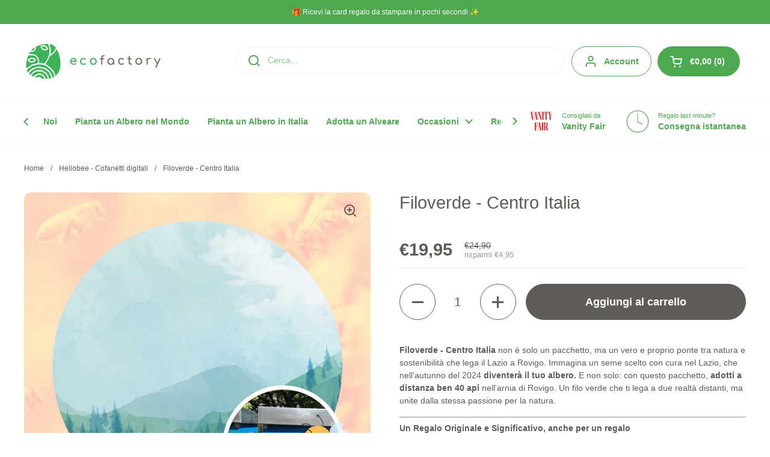

--- FILE ---
content_type: text/html; charset=utf-8
request_url: https://ecofactory.eu/collections/hellobee-cofanetti-digitali/products/filoverde-centro-italia
body_size: 33057
content:
<!doctype html>
<html class="no-js" lang="it" dir="ltr">
<head><!--Content in content_for_header -->
<!--LayoutHub-Embed--><link rel="stylesheet" type="text/css" href="data:text/css;base64," media="all">
<!--LH--><!--/LayoutHub-Embed--><meta charset="utf-8">
  <meta http-equiv="X-UA-Compatible" content="IE=edge,chrome=1">
  <meta name="viewport" content="width=device-width, initial-scale=1.0, height=device-height, minimum-scale=1.0"><link rel="shortcut icon" href="//ecofactory.eu/cdn/shop/files/Ecofactory-simbolo-removebg-preview.png?crop=center&height=48&v=1687280510&width=48" type="image/png" /><title>Filoverde - Centro Italia &ndash; Ecofactory</title><meta name="description" content="Filoverde - Centro Italia non è solo un pacchetto, ma un vero e proprio ponte tra natura e sostenibilità che lega il Lazio a Rovigo. Immagina un seme scelto con cura nel Lazio, che nell&#39;autunno del 2024 diventerà il tuo albero. E non solo: con questo pacchetto, adotti a distanza ben 40 api nell&#39;arnia di Rovigo. Un filo">

<meta property="og:site_name" content="Ecofactory">
<meta property="og:url" content="https://ecofactory.eu/products/filoverde-centro-italia">
<meta property="og:title" content="Filoverde - Centro Italia">
<meta property="og:type" content="product">
<meta property="og:description" content="Filoverde - Centro Italia non è solo un pacchetto, ma un vero e proprio ponte tra natura e sostenibilità che lega il Lazio a Rovigo. Immagina un seme scelto con cura nel Lazio, che nell&#39;autunno del 2024 diventerà il tuo albero. E non solo: con questo pacchetto, adotti a distanza ben 40 api nell&#39;arnia di Rovigo. Un filo"><meta property="og:image" content="http://ecofactory.eu/cdn/shop/files/21_79b81ff2-b5a8-41fc-ac85-f5e89e0bf515.png?v=1699203508">
  <meta property="og:image:secure_url" content="https://ecofactory.eu/cdn/shop/files/21_79b81ff2-b5a8-41fc-ac85-f5e89e0bf515.png?v=1699203508">
  <meta property="og:image:width" content="2025">
  <meta property="og:image:height" content="2025"><meta property="og:price:amount" content="19,95">
  <meta property="og:price:currency" content="EUR"><meta name="twitter:card" content="summary_large_image">
<meta name="twitter:title" content="Filoverde - Centro Italia">
<meta name="twitter:description" content="Filoverde - Centro Italia non è solo un pacchetto, ma un vero e proprio ponte tra natura e sostenibilità che lega il Lazio a Rovigo. Immagina un seme scelto con cura nel Lazio, che nell&#39;autunno del 2024 diventerà il tuo albero. E non solo: con questo pacchetto, adotti a distanza ben 40 api nell&#39;arnia di Rovigo. Un filo"><script type="application/ld+json">
  [
    {
      "@context": "https://schema.org",
      "@type": "WebSite",
      "name": "Ecofactory",
      "url": "https:\/\/ecofactory.eu"
    },
    {
      "@context": "https://schema.org",
      "@type": "Organization",
      "name": "Ecofactory",
      "url": "https:\/\/ecofactory.eu"
    }
  ]
</script>

<script type="application/ld+json">
{
  "@context": "http://schema.org",
  "@type": "BreadcrumbList",
  "itemListElement": [
    {
      "@type": "ListItem",
      "position": 1,
      "name": "Home",
      "item": "https://ecofactory.eu"
    },{
          "@type": "ListItem",
          "position": 2,
          "name": "Hellobee - Cofanetti digitali",
          "item": "https://ecofactory.eu/collections/hellobee-cofanetti-digitali"
        },{
        "@type": "ListItem",
        "position": 3,
        "name": "Filoverde - Centro Italia",
        "item": "https://ecofactory.eu/products/filoverde-centro-italia"
      }]
}
</script><script type="application/ld+json">{"@context":"http:\/\/schema.org\/","@id":"\/products\/filoverde-centro-italia#product","@type":"Product","brand":{"@type":"Brand","name":"Ecofactory"},"category":"","description":"\n\n\nFiloverde - Centro Italia non è solo un pacchetto, ma un vero e proprio ponte tra natura e sostenibilità che lega il Lazio a Rovigo. Immagina un seme scelto con cura nel Lazio, che nell'autunno del 2024 diventerà il tuo albero. E non solo: con questo pacchetto, adotti a distanza ben 40 api nell'arnia di Rovigo. Un filo verde che ti lega a due realtà distanti, ma unite dalla stessa passione per la natura.\n\nUn Regalo Originale e Significativo, anche per un regalo\nDopo l'acquisto, riceverai una card speciale con un codice univoco. Una card che potrai utilizzare come preferisci: stamparla come un dono tangibile, inviarla via mail o condividerla su Whatsapp. Un regalo originale, carico di significato, da farti o da fare a chi ami.\n\nPacchetto Seme in Vivaio - Lazio:\nCon il cofanetto digitale Bosco1937 - Seme in Vivaio, vivi un'esperienza unica nel suo genere. Ogni cofanetto rappresenta un seme o una ghianda messa in fitocella in un vivaio. E grazie al ticket incluso, potrai visitare il vivaio durante gli Open Days organizzati dall’associazione. E nell’autunno 2024, il tuo seme diventerà un piccolo albero nel Lazio. Ti forniremo tutte le informazioni per andarlo a trovare e viverlo in prima persona\n\n\n\n\n\n\n\nContenuti del Pacchetto Seme in Vivaio:\n\nEbook “L’uomo che Piantava gli Alberi”\n\nEP Woodland con 30 ore di Suoni della Natura\n\n2 Poster Artistici da stampare\n2 Sfondi per il Cellulare\nAccesso alla Pagina dell'Associazione\n\nTicket Esclusivo per gli Open Days\n\n\n\n--\n\nAdotta un'alveare - Rovigo\n\n\n\nCon Hellobee Premium, entri in contatto diretto con il mondo affascinante delle api. Oltre a scaricare contenuti esclusivi, adotti a distanza un pezzo del nostro alveare situato nell’Oasi delle Api di Rovigo. E pacchetto dopo pacchetto punteremo all'inserimento di una seconda arnia\nContenuti del Pacchetto Hellobee Premium:\n\n150 ore di Suoni della Natura\nCoupon sconto Ecofactory\nEbook “La Vita delle Api”\nLink alla Pagina dell'Alveare\nAdozione di 40 api\n\n\nCon ogni pacchetto, non solo vivi un'esperienza unica, ma contribuisci attivamente a sostenere progetti e attività che fanno la differenza per il nostro pianeta.\n","image":"https:\/\/ecofactory.eu\/cdn\/shop\/files\/21_79b81ff2-b5a8-41fc-ac85-f5e89e0bf515.png?v=1699203508\u0026width=1920","name":"Filoverde - Centro Italia","offers":{"@id":"\/products\/filoverde-centro-italia?variant=41202309070948#offer","@type":"Offer","availability":"http:\/\/schema.org\/InStock","price":"19.95","priceCurrency":"EUR","url":"https:\/\/ecofactory.eu\/products\/filoverde-centro-italia?variant=41202309070948"},"url":"https:\/\/ecofactory.eu\/products\/filoverde-centro-italia"}</script><link rel="canonical" href="https://ecofactory.eu/products/filoverde-centro-italia">

  <link rel="preconnect" href="https://cdn.shopify.com">
<link href="//ecofactory.eu/cdn/shop/t/23/assets/theme.css?v=72920006604216440151733900617" as="style" rel="preload"><link href="//ecofactory.eu/cdn/shop/t/23/assets/section-header.css?v=164308895352970854221733900617" as="style" rel="preload"><link href="//ecofactory.eu/cdn/shop/t/23/assets/section-main-product.css?v=93774677457781734681733900617" as="style" rel="preload"><link rel="preload" as="image" href="//ecofactory.eu/cdn/shop/files/21_79b81ff2-b5a8-41fc-ac85-f5e89e0bf515.png?v=1699203508&width=480" imagesrcset="//ecofactory.eu/cdn/shop/files/21_79b81ff2-b5a8-41fc-ac85-f5e89e0bf515.png?v=1699203508&width=240 240w,//ecofactory.eu/cdn/shop/files/21_79b81ff2-b5a8-41fc-ac85-f5e89e0bf515.png?v=1699203508&width=360 360w,//ecofactory.eu/cdn/shop/files/21_79b81ff2-b5a8-41fc-ac85-f5e89e0bf515.png?v=1699203508&width=420 420w,//ecofactory.eu/cdn/shop/files/21_79b81ff2-b5a8-41fc-ac85-f5e89e0bf515.png?v=1699203508&width=480 480w,//ecofactory.eu/cdn/shop/files/21_79b81ff2-b5a8-41fc-ac85-f5e89e0bf515.png?v=1699203508&width=640 640w,//ecofactory.eu/cdn/shop/files/21_79b81ff2-b5a8-41fc-ac85-f5e89e0bf515.png?v=1699203508&width=840 840w,//ecofactory.eu/cdn/shop/files/21_79b81ff2-b5a8-41fc-ac85-f5e89e0bf515.png?v=1699203508&width=1080 1080w,//ecofactory.eu/cdn/shop/files/21_79b81ff2-b5a8-41fc-ac85-f5e89e0bf515.png?v=1699203508&width=1280 1280w,//ecofactory.eu/cdn/shop/files/21_79b81ff2-b5a8-41fc-ac85-f5e89e0bf515.png?v=1699203508&width=1540 1540w,//ecofactory.eu/cdn/shop/files/21_79b81ff2-b5a8-41fc-ac85-f5e89e0bf515.png?v=1699203508&width=1860 1860w" imagesizes="(max-width: 767px) calc(100vw - 20px), (max-width: 1360px) 50vw, 620px">

<style type="text/css">




</style>
<style type="text/css">

  :root {

    /* Direction */
    --direction:ltr;

    /* Font variables */

    --font-stack-headings: "system_ui", -apple-system, 'Segoe UI', Roboto, 'Helvetica Neue', 'Noto Sans', 'Liberation Sans', Arial, sans-serif, 'Apple Color Emoji', 'Segoe UI Emoji', 'Segoe UI Symbol', 'Noto Color Emoji';
    --font-weight-headings: 400;
    --font-style-headings: normal;

    --font-stack-body: "system_ui", -apple-system, 'Segoe UI', Roboto, 'Helvetica Neue', 'Noto Sans', 'Liberation Sans', Arial, sans-serif, 'Apple Color Emoji', 'Segoe UI Emoji', 'Segoe UI Symbol', 'Noto Color Emoji';
    --font-weight-body: 400;--font-weight-body-bold: 700;--font-style-body: normal;--font-weight-buttons: var(--font-weight-body-bold);--font-weight-menu: var(--font-weight-body-bold);--base-headings-size: 41;
    --base-headings-line: 1.2;
    --base-body-size: 14;
    --base-body-line: 1.5;

    --base-menu-size: 14;

    /* Color variables */

    --color-background-header: #ffffff;
    --color-secondary-background-header: rgba(77, 169, 80, 0.08);
    --color-opacity-background-header: rgba(255, 255, 255, 0);
    --color-text-header: #4da950;
    --color-foreground-header: #fff;
    --color-accent-header: #4da950;
    --color-foreground-accent-header: #fff;
    --color-borders-header: rgba(77, 169, 80, 0.1);

    --color-background-main: #ffffff;
    --color-secondary-background-main: rgba(95, 92, 88, 0.08);
    --color-third-background-main: rgba(95, 92, 88, 0.04);
    --color-fourth-background-main: rgba(95, 92, 88, 0.02);
    --color-opacity-background-main: rgba(255, 255, 255, 0);
    --color-text-main: #5f5c58;
    --color-foreground-main: #fff;
    --color-secondary-text-main: rgba(95, 92, 88, 0.62);
    --color-accent-main: #4da950;
    --color-foreground-accent-main: #fff;
    --color-borders-main: rgba(95, 92, 88, 0.15);

    --color-background-cards: #ffffff;
    --color-gradient-cards: ;
    --color-text-cards: #5f5c58;
    --color-foreground-cards: #fff;
    --color-secondary-text-cards: rgba(95, 92, 88, 0.6);
    --color-accent-cards: #4da950;
    --color-foreground-accent-cards: #fff;
    --color-borders-cards: #e1e1e1;

    --color-background-footer: #ffffff;
    --color-text-footer: #5f5c58;
    --color-accent-footer: #4da950;
    --color-borders-footer: rgba(95, 92, 88, 0.15);

    --color-borders-forms-primary: rgba(95, 92, 88, 0.3);
    --color-borders-forms-secondary: rgba(95, 92, 88, 0.6);

    /* Borders */

    --border-width-cards: 1px;
    --border-radius-cards: 10px;
    --border-width-buttons: 1px;
    --border-radius-buttons: 30px;
    --border-width-forms: 1px;
    --border-radius-forms: 5px;

    /* Shadows */
    --shadow-x-cards: 0px;
    --shadow-y-cards: 0px;
    --shadow-blur-cards: 0px;
    --color-shadow-cards: rgba(0,0,0,0);
    --shadow-x-buttons: 0px;
    --shadow-y-buttons: 0px;
    --shadow-blur-buttons: 0px;
    --color-shadow-buttons: rgba(0,0,0,0);

    /* Layout */

    --grid-gap-original-base: 26px;
    --container-vertical-space-base: 100px;
    --image-fit-padding: 10%;

  }

  .facets__summary, #main select, .sidebar select, .modal-content select {
    background-image: url('data:image/svg+xml;utf8,<svg width="13" height="8" fill="none" xmlns="http://www.w3.org/2000/svg"><path d="M1.414.086 7.9 6.57 6.485 7.985 0 1.5 1.414.086Z" fill="%235f5c58"/><path d="M12.985 1.515 6.5 8 5.085 6.586 11.571.101l1.414 1.414Z" fill="%235f5c58"/></svg>');
  }

  .card .star-rating__stars {
    background-image: url('data:image/svg+xml;utf8,<svg width="20" height="13" viewBox="0 0 14 13" fill="none" xmlns="http://www.w3.org/2000/svg"><path d="m7 0 1.572 4.837h5.085l-4.114 2.99 1.572 4.836L7 9.673l-4.114 2.99 1.571-4.837-4.114-2.99h5.085L7 0Z" stroke="%235f5c58" stroke-width="1"/></svg>');
  }
  .card .star-rating__stars-active {
    background-image: url('data:image/svg+xml;utf8,<svg width="20" height="13" viewBox="0 0 14 13" fill="none" xmlns="http://www.w3.org/2000/svg"><path d="m7 0 1.572 4.837h5.085l-4.114 2.99 1.572 4.836L7 9.673l-4.114 2.99 1.571-4.837-4.114-2.99h5.085L7 0Z" fill="%235f5c58" stroke-width="0"/></svg>');
  }

  .star-rating__stars {
    background-image: url('data:image/svg+xml;utf8,<svg width="20" height="13" viewBox="0 0 14 13" fill="none" xmlns="http://www.w3.org/2000/svg"><path d="m7 0 1.572 4.837h5.085l-4.114 2.99 1.572 4.836L7 9.673l-4.114 2.99 1.571-4.837-4.114-2.99h5.085L7 0Z" stroke="%235f5c58" stroke-width="1"/></svg>');
  }
  .star-rating__stars-active {
    background-image: url('data:image/svg+xml;utf8,<svg width="20" height="13" viewBox="0 0 14 13" fill="none" xmlns="http://www.w3.org/2000/svg"><path d="m7 0 1.572 4.837h5.085l-4.114 2.99 1.572 4.836L7 9.673l-4.114 2.99 1.571-4.837-4.114-2.99h5.085L7 0Z" fill="%235f5c58" stroke-width="0"/></svg>');
  }

  .product-item {}</style>

<style id="root-height">
  :root {
    --window-height: 100vh;
  }
</style><link href="//ecofactory.eu/cdn/shop/t/23/assets/theme.css?v=72920006604216440151733900617" rel="stylesheet" type="text/css" media="all" />

	<script>window.performance && window.performance.mark && window.performance.mark('shopify.content_for_header.start');</script><meta name="facebook-domain-verification" content="3plbowsk3sqpcgpmrvd4lpbnnsg0f1">
<meta name="google-site-verification" content="FalgnVTaN4v27V-u5DOXQTjcmj7TanB_zON9C2JwbPk">
<meta name="google-site-verification" content="8l8I1-0G-cXANwJMPz6SsnUJs612O3Sz4FmV9DrxtFU">
<meta name="google-site-verification" content="dJtYd6reTm94Xy0YJgGd3V1nSN8I7UP0k3BtwH7zouo">
<meta name="google-site-verification" content="FalgnVTaN4v27V-u5DOXQTjcmj7TanB_zON9C2JwbPk">
<meta id="shopify-digital-wallet" name="shopify-digital-wallet" content="/57347178596/digital_wallets/dialog">
<meta name="shopify-checkout-api-token" content="046673109055d17812d3cb605f20fea4">
<meta id="in-context-paypal-metadata" data-shop-id="57347178596" data-venmo-supported="false" data-environment="production" data-locale="it_IT" data-paypal-v4="true" data-currency="EUR">
<link rel="alternate" type="application/json+oembed" href="https://ecofactory.eu/products/filoverde-centro-italia.oembed">
<script async="async" src="/checkouts/internal/preloads.js?locale=it-IT"></script>
<link rel="preconnect" href="https://shop.app" crossorigin="anonymous">
<script async="async" src="https://shop.app/checkouts/internal/preloads.js?locale=it-IT&shop_id=57347178596" crossorigin="anonymous"></script>
<script id="apple-pay-shop-capabilities" type="application/json">{"shopId":57347178596,"countryCode":"IT","currencyCode":"EUR","merchantCapabilities":["supports3DS"],"merchantId":"gid:\/\/shopify\/Shop\/57347178596","merchantName":"Ecofactory","requiredBillingContactFields":["postalAddress","email","phone"],"requiredShippingContactFields":["postalAddress","email","phone"],"shippingType":"shipping","supportedNetworks":["visa","maestro","masterCard","amex"],"total":{"type":"pending","label":"Ecofactory","amount":"1.00"},"shopifyPaymentsEnabled":true,"supportsSubscriptions":true}</script>
<script id="shopify-features" type="application/json">{"accessToken":"046673109055d17812d3cb605f20fea4","betas":["rich-media-storefront-analytics"],"domain":"ecofactory.eu","predictiveSearch":true,"shopId":57347178596,"locale":"it"}</script>
<script>var Shopify = Shopify || {};
Shopify.shop = "ecofactorybeta.myshopify.com";
Shopify.locale = "it";
Shopify.currency = {"active":"EUR","rate":"1.0"};
Shopify.country = "IT";
Shopify.theme = {"name":"Natale 24 Digital","id":168495284553,"schema_name":"Local","schema_version":"2.5.0","theme_store_id":1651,"role":"main"};
Shopify.theme.handle = "null";
Shopify.theme.style = {"id":null,"handle":null};
Shopify.cdnHost = "ecofactory.eu/cdn";
Shopify.routes = Shopify.routes || {};
Shopify.routes.root = "/";</script>
<script type="module">!function(o){(o.Shopify=o.Shopify||{}).modules=!0}(window);</script>
<script>!function(o){function n(){var o=[];function n(){o.push(Array.prototype.slice.apply(arguments))}return n.q=o,n}var t=o.Shopify=o.Shopify||{};t.loadFeatures=n(),t.autoloadFeatures=n()}(window);</script>
<script>
  window.ShopifyPay = window.ShopifyPay || {};
  window.ShopifyPay.apiHost = "shop.app\/pay";
  window.ShopifyPay.redirectState = null;
</script>
<script id="shop-js-analytics" type="application/json">{"pageType":"product"}</script>
<script defer="defer" async type="module" src="//ecofactory.eu/cdn/shopifycloud/shop-js/modules/v2/client.init-shop-cart-sync_DQIcCFLZ.it.esm.js"></script>
<script defer="defer" async type="module" src="//ecofactory.eu/cdn/shopifycloud/shop-js/modules/v2/chunk.common_BYLi5q0m.esm.js"></script>
<script type="module">
  await import("//ecofactory.eu/cdn/shopifycloud/shop-js/modules/v2/client.init-shop-cart-sync_DQIcCFLZ.it.esm.js");
await import("//ecofactory.eu/cdn/shopifycloud/shop-js/modules/v2/chunk.common_BYLi5q0m.esm.js");

  window.Shopify.SignInWithShop?.initShopCartSync?.({"fedCMEnabled":true,"windoidEnabled":true});

</script>
<script>
  window.Shopify = window.Shopify || {};
  if (!window.Shopify.featureAssets) window.Shopify.featureAssets = {};
  window.Shopify.featureAssets['shop-js'] = {"shop-cart-sync":["modules/v2/client.shop-cart-sync_CZl5mG_u.it.esm.js","modules/v2/chunk.common_BYLi5q0m.esm.js"],"init-fed-cm":["modules/v2/client.init-fed-cm_CBxtZrxg.it.esm.js","modules/v2/chunk.common_BYLi5q0m.esm.js"],"shop-button":["modules/v2/client.shop-button_ByfqkYDY.it.esm.js","modules/v2/chunk.common_BYLi5q0m.esm.js"],"shop-cash-offers":["modules/v2/client.shop-cash-offers_stx9RVL8.it.esm.js","modules/v2/chunk.common_BYLi5q0m.esm.js","modules/v2/chunk.modal_9bWcvmUU.esm.js"],"init-windoid":["modules/v2/client.init-windoid_DqmADOHy.it.esm.js","modules/v2/chunk.common_BYLi5q0m.esm.js"],"init-shop-email-lookup-coordinator":["modules/v2/client.init-shop-email-lookup-coordinator_Po4-2zNR.it.esm.js","modules/v2/chunk.common_BYLi5q0m.esm.js"],"shop-toast-manager":["modules/v2/client.shop-toast-manager_DHXyfGC3.it.esm.js","modules/v2/chunk.common_BYLi5q0m.esm.js"],"shop-login-button":["modules/v2/client.shop-login-button_MJmbO2R1.it.esm.js","modules/v2/chunk.common_BYLi5q0m.esm.js","modules/v2/chunk.modal_9bWcvmUU.esm.js"],"avatar":["modules/v2/client.avatar_BTnouDA3.it.esm.js"],"pay-button":["modules/v2/client.pay-button_rrOf3zEi.it.esm.js","modules/v2/chunk.common_BYLi5q0m.esm.js"],"init-shop-cart-sync":["modules/v2/client.init-shop-cart-sync_DQIcCFLZ.it.esm.js","modules/v2/chunk.common_BYLi5q0m.esm.js"],"init-customer-accounts":["modules/v2/client.init-customer-accounts_C1klJByh.it.esm.js","modules/v2/client.shop-login-button_MJmbO2R1.it.esm.js","modules/v2/chunk.common_BYLi5q0m.esm.js","modules/v2/chunk.modal_9bWcvmUU.esm.js"],"init-shop-for-new-customer-accounts":["modules/v2/client.init-shop-for-new-customer-accounts_oBwlSv5e.it.esm.js","modules/v2/client.shop-login-button_MJmbO2R1.it.esm.js","modules/v2/chunk.common_BYLi5q0m.esm.js","modules/v2/chunk.modal_9bWcvmUU.esm.js"],"init-customer-accounts-sign-up":["modules/v2/client.init-customer-accounts-sign-up_CSjFWgfV.it.esm.js","modules/v2/client.shop-login-button_MJmbO2R1.it.esm.js","modules/v2/chunk.common_BYLi5q0m.esm.js","modules/v2/chunk.modal_9bWcvmUU.esm.js"],"checkout-modal":["modules/v2/client.checkout-modal_DfvW2q5x.it.esm.js","modules/v2/chunk.common_BYLi5q0m.esm.js","modules/v2/chunk.modal_9bWcvmUU.esm.js"],"shop-follow-button":["modules/v2/client.shop-follow-button_BvgASt9f.it.esm.js","modules/v2/chunk.common_BYLi5q0m.esm.js","modules/v2/chunk.modal_9bWcvmUU.esm.js"],"lead-capture":["modules/v2/client.lead-capture_BPF3QT4q.it.esm.js","modules/v2/chunk.common_BYLi5q0m.esm.js","modules/v2/chunk.modal_9bWcvmUU.esm.js"],"shop-login":["modules/v2/client.shop-login_5L2eCxM9.it.esm.js","modules/v2/chunk.common_BYLi5q0m.esm.js","modules/v2/chunk.modal_9bWcvmUU.esm.js"],"payment-terms":["modules/v2/client.payment-terms_p4_Vxuou.it.esm.js","modules/v2/chunk.common_BYLi5q0m.esm.js","modules/v2/chunk.modal_9bWcvmUU.esm.js"]};
</script>
<script>(function() {
  var isLoaded = false;
  function asyncLoad() {
    if (isLoaded) return;
    isLoaded = true;
    var urls = ["https:\/\/cdn-bundler.nice-team.net\/app\/js\/bundler.js?shop=ecofactorybeta.myshopify.com","https:\/\/alpha.helixo.co\/scripts\/sdk.min.js?shop=ecofactorybeta.myshopify.com","https:\/\/pixel.orichi.info\/Content\/orichipixel.min.js?v=638149581542161180\u0026shop=ecofactorybeta.myshopify.com","https:\/\/embed.tawk.to\/widget-script\/58d4335cf97dd14875f59d21\/default.js?shop=ecofactorybeta.myshopify.com","https:\/\/tabs.stationmade.com\/registered-scripts\/tabs-by-station.js?shop=ecofactorybeta.myshopify.com","\/\/cdn.shopify.com\/proxy\/b6da263f8774d6624aa2a777620ad5f93c1f2a47f55dc067cf839ce05d146bff\/islandcloud.co\/custom-order-status.js?dd_version=1.0.8\u0026shop=ecofactorybeta.myshopify.com\u0026sp-cache-control=cHVibGljLCBtYXgtYWdlPTkwMA","https:\/\/app.sellkite.xyz\/media\/sellkit-js\/sellkit-js.js?shop=ecofactorybeta.myshopify.com","https:\/\/static.klaviyo.com\/onsite\/js\/UqaRmM\/klaviyo.js?company_id=UqaRmM\u0026shop=ecofactorybeta.myshopify.com","\/\/cdn.shopify.com\/proxy\/c1c5172189a35535ac7acca1469d6a796a46d191583bd62b0472eff3469f6e29\/storage.googleapis.com\/adnabu-shopify\/online-store\/ad04cde461ef431d9a07b5c71735201757.min.js?shop=ecofactorybeta.myshopify.com\u0026sp-cache-control=cHVibGljLCBtYXgtYWdlPTkwMA","https:\/\/cdn.hextom.com\/js\/quickannouncementbar.js?shop=ecofactorybeta.myshopify.com","https:\/\/cdn.hextom.com\/js\/freeshippingbar.js?shop=ecofactorybeta.myshopify.com","https:\/\/app.layouthub.com\/shopify\/layouthub.js?shop=ecofactorybeta.myshopify.com"];
    for (var i = 0; i < urls.length; i++) {
      var s = document.createElement('script');
      s.type = 'text/javascript';
      s.async = true;
      s.src = urls[i];
      var x = document.getElementsByTagName('script')[0];
      x.parentNode.insertBefore(s, x);
    }
  };
  if(window.attachEvent) {
    window.attachEvent('onload', asyncLoad);
  } else {
    window.addEventListener('load', asyncLoad, false);
  }
})();</script>
<script id="__st">var __st={"a":57347178596,"offset":3600,"reqid":"de3ed99c-80b5-47e9-9dfc-5104d57d842a-1768411996","pageurl":"ecofactory.eu\/collections\/hellobee-cofanetti-digitali\/products\/filoverde-centro-italia","u":"339f701b472c","p":"product","rtyp":"product","rid":7081029271652};</script>
<script>window.ShopifyPaypalV4VisibilityTracking = true;</script>
<script id="captcha-bootstrap">!function(){'use strict';const t='contact',e='account',n='new_comment',o=[[t,t],['blogs',n],['comments',n],[t,'customer']],c=[[e,'customer_login'],[e,'guest_login'],[e,'recover_customer_password'],[e,'create_customer']],r=t=>t.map((([t,e])=>`form[action*='/${t}']:not([data-nocaptcha='true']) input[name='form_type'][value='${e}']`)).join(','),a=t=>()=>t?[...document.querySelectorAll(t)].map((t=>t.form)):[];function s(){const t=[...o],e=r(t);return a(e)}const i='password',u='form_key',d=['recaptcha-v3-token','g-recaptcha-response','h-captcha-response',i],f=()=>{try{return window.sessionStorage}catch{return}},m='__shopify_v',_=t=>t.elements[u];function p(t,e,n=!1){try{const o=window.sessionStorage,c=JSON.parse(o.getItem(e)),{data:r}=function(t){const{data:e,action:n}=t;return t[m]||n?{data:e,action:n}:{data:t,action:n}}(c);for(const[e,n]of Object.entries(r))t.elements[e]&&(t.elements[e].value=n);n&&o.removeItem(e)}catch(o){console.error('form repopulation failed',{error:o})}}const l='form_type',E='cptcha';function T(t){t.dataset[E]=!0}const w=window,h=w.document,L='Shopify',v='ce_forms',y='captcha';let A=!1;((t,e)=>{const n=(g='f06e6c50-85a8-45c8-87d0-21a2b65856fe',I='https://cdn.shopify.com/shopifycloud/storefront-forms-hcaptcha/ce_storefront_forms_captcha_hcaptcha.v1.5.2.iife.js',D={infoText:'Protetto da hCaptcha',privacyText:'Privacy',termsText:'Termini'},(t,e,n)=>{const o=w[L][v],c=o.bindForm;if(c)return c(t,g,e,D).then(n);var r;o.q.push([[t,g,e,D],n]),r=I,A||(h.body.append(Object.assign(h.createElement('script'),{id:'captcha-provider',async:!0,src:r})),A=!0)});var g,I,D;w[L]=w[L]||{},w[L][v]=w[L][v]||{},w[L][v].q=[],w[L][y]=w[L][y]||{},w[L][y].protect=function(t,e){n(t,void 0,e),T(t)},Object.freeze(w[L][y]),function(t,e,n,w,h,L){const[v,y,A,g]=function(t,e,n){const i=e?o:[],u=t?c:[],d=[...i,...u],f=r(d),m=r(i),_=r(d.filter((([t,e])=>n.includes(e))));return[a(f),a(m),a(_),s()]}(w,h,L),I=t=>{const e=t.target;return e instanceof HTMLFormElement?e:e&&e.form},D=t=>v().includes(t);t.addEventListener('submit',(t=>{const e=I(t);if(!e)return;const n=D(e)&&!e.dataset.hcaptchaBound&&!e.dataset.recaptchaBound,o=_(e),c=g().includes(e)&&(!o||!o.value);(n||c)&&t.preventDefault(),c&&!n&&(function(t){try{if(!f())return;!function(t){const e=f();if(!e)return;const n=_(t);if(!n)return;const o=n.value;o&&e.removeItem(o)}(t);const e=Array.from(Array(32),(()=>Math.random().toString(36)[2])).join('');!function(t,e){_(t)||t.append(Object.assign(document.createElement('input'),{type:'hidden',name:u})),t.elements[u].value=e}(t,e),function(t,e){const n=f();if(!n)return;const o=[...t.querySelectorAll(`input[type='${i}']`)].map((({name:t})=>t)),c=[...d,...o],r={};for(const[a,s]of new FormData(t).entries())c.includes(a)||(r[a]=s);n.setItem(e,JSON.stringify({[m]:1,action:t.action,data:r}))}(t,e)}catch(e){console.error('failed to persist form',e)}}(e),e.submit())}));const S=(t,e)=>{t&&!t.dataset[E]&&(n(t,e.some((e=>e===t))),T(t))};for(const o of['focusin','change'])t.addEventListener(o,(t=>{const e=I(t);D(e)&&S(e,y())}));const B=e.get('form_key'),M=e.get(l),P=B&&M;t.addEventListener('DOMContentLoaded',(()=>{const t=y();if(P)for(const e of t)e.elements[l].value===M&&p(e,B);[...new Set([...A(),...v().filter((t=>'true'===t.dataset.shopifyCaptcha))])].forEach((e=>S(e,t)))}))}(h,new URLSearchParams(w.location.search),n,t,e,['guest_login'])})(!1,!0)}();</script>
<script integrity="sha256-4kQ18oKyAcykRKYeNunJcIwy7WH5gtpwJnB7kiuLZ1E=" data-source-attribution="shopify.loadfeatures" defer="defer" src="//ecofactory.eu/cdn/shopifycloud/storefront/assets/storefront/load_feature-a0a9edcb.js" crossorigin="anonymous"></script>
<script crossorigin="anonymous" defer="defer" src="//ecofactory.eu/cdn/shopifycloud/storefront/assets/shopify_pay/storefront-65b4c6d7.js?v=20250812"></script>
<script data-source-attribution="shopify.dynamic_checkout.dynamic.init">var Shopify=Shopify||{};Shopify.PaymentButton=Shopify.PaymentButton||{isStorefrontPortableWallets:!0,init:function(){window.Shopify.PaymentButton.init=function(){};var t=document.createElement("script");t.src="https://ecofactory.eu/cdn/shopifycloud/portable-wallets/latest/portable-wallets.it.js",t.type="module",document.head.appendChild(t)}};
</script>
<script data-source-attribution="shopify.dynamic_checkout.buyer_consent">
  function portableWalletsHideBuyerConsent(e){var t=document.getElementById("shopify-buyer-consent"),n=document.getElementById("shopify-subscription-policy-button");t&&n&&(t.classList.add("hidden"),t.setAttribute("aria-hidden","true"),n.removeEventListener("click",e))}function portableWalletsShowBuyerConsent(e){var t=document.getElementById("shopify-buyer-consent"),n=document.getElementById("shopify-subscription-policy-button");t&&n&&(t.classList.remove("hidden"),t.removeAttribute("aria-hidden"),n.addEventListener("click",e))}window.Shopify?.PaymentButton&&(window.Shopify.PaymentButton.hideBuyerConsent=portableWalletsHideBuyerConsent,window.Shopify.PaymentButton.showBuyerConsent=portableWalletsShowBuyerConsent);
</script>
<script data-source-attribution="shopify.dynamic_checkout.cart.bootstrap">document.addEventListener("DOMContentLoaded",(function(){function t(){return document.querySelector("shopify-accelerated-checkout-cart, shopify-accelerated-checkout")}if(t())Shopify.PaymentButton.init();else{new MutationObserver((function(e,n){t()&&(Shopify.PaymentButton.init(),n.disconnect())})).observe(document.body,{childList:!0,subtree:!0})}}));
</script>
<link id="shopify-accelerated-checkout-styles" rel="stylesheet" media="screen" href="https://ecofactory.eu/cdn/shopifycloud/portable-wallets/latest/accelerated-checkout-backwards-compat.css" crossorigin="anonymous">
<style id="shopify-accelerated-checkout-cart">
        #shopify-buyer-consent {
  margin-top: 1em;
  display: inline-block;
  width: 100%;
}

#shopify-buyer-consent.hidden {
  display: none;
}

#shopify-subscription-policy-button {
  background: none;
  border: none;
  padding: 0;
  text-decoration: underline;
  font-size: inherit;
  cursor: pointer;
}

#shopify-subscription-policy-button::before {
  box-shadow: none;
}

      </style>

<script>window.performance && window.performance.mark && window.performance.mark('shopify.content_for_header.end');</script>

  <script>
    const rbi = [];
    const ribSetSize = (img) => {
      if ( img.offsetWidth / img.dataset.ratio < img.offsetHeight ) {
        img.setAttribute('sizes', `${Math.ceil(img.offsetHeight * img.dataset.ratio)}px`);
      } else {
        img.setAttribute('sizes', `${Math.ceil(img.offsetWidth)}px`);
      }
    }
    const debounce = (fn, wait) => {
      let t;
      return (...args) => {
        clearTimeout(t);
        t = setTimeout(() => fn.apply(this, args), wait);
      };
    }
    window.KEYCODES = {
      TAB: 9,
      ESC: 27,
      DOWN: 40,
      RIGHT: 39,
      UP: 38,
      LEFT: 37,
      RETURN: 13
    };
    window.addEventListener('resize', debounce(()=>{
      for ( let img of rbi ) {
        ribSetSize(img);
      }
    }, 250));
  </script><noscript>
    <link rel="stylesheet" href="//ecofactory.eu/cdn/shop/t/23/assets/theme-noscript.css?v=42099867224588620941733900617">
  </noscript>


        <!-- SlideRule Script Start -->
        <script name="sliderule-tracking" data-ot-ignore>
(function(){
	slideruleData = {
    "version":"v0.0.1",
    "referralExclusion":"/(paypal|visa|MasterCard|clicksafe|arcot\.com|geschuetzteinkaufen|checkout\.shopify\.com|checkout\.rechargeapps\.com|portal\.afterpay\.com|payfort)/",
    "googleSignals":true,
    "anonymizeIp":true,
    "productClicks":true,
    "persistentUserId":true,
    "hideBranding":false,
    "ecommerce":{"currencyCode":"EUR",
    "impressions":[]},
    "pageType":"product",
	"destinations":{"google_analytics_4":{"measurementIds":["G-4D4EGK2GES"]}},
    "cookieUpdate":true
	}

	
		slideruleData.themeMode = "live"
	

	
		slideruleData.collection = {
			handle: "hellobee-cofanetti-digitali",
			description: "",
			id: 276065386596,
			title: "Hellobee - Cofanetti digitali",
			products_count: 6,
			all_products_count: 6,
		}
		slideruleData.collection.rawProducts = [
			
				{"id":7001321504868,"title":"Adotta le Api - Modica - Prime","handle":"arnia-modica-prime","description":"\u003cp\u003e \u003c\/p\u003e\n\u003cdiv data-mce-fragment=\"1\" data-en-clipboard=\"true\" data-pm-slice=\"1 1 []\"\u003e\n\u003cmeta charset=\"utf-8\"\u003e\n\u003cp\u003e\u003cstrong\u003eUn'Adozione Speciale:\u003c\/strong\u003e Con \u003cstrong\u003eHellobee Prime\u003c\/strong\u003e, non stai solo scegliendo un cofanetto digitale, \u003cstrong\u003estai adottando una parte del nostro alveare\u003c\/strong\u003e situato nella splendida Modica\u003c\/p\u003e\n\u003cp\u003eOgni adozione contribuisce alla crescita e al benessere delle api, e pacchetto dopo pacchetto miriamo a inserire una nuova arnia. Un gesto di amore verso la natura e un contributo concreto alla biodiversità\u003c\/p\u003e\n\u003cp\u003e\u003cstrong\u003eIl Tuo Viaggio nell'Alveare:\u003c\/strong\u003e Oltre all'adozione, riceverai un link esclusivo alla pagina dell'alveare, arricchita di storie, numeri e immagini che ti faranno sentire parte integrante di questa meravigliosa comunità\u003c\/p\u003e\n\u003cp\u003e\u003cstrong\u003eContenuti Esclusivi Inclusi nel Cofanetto:\u003c\/strong\u003e\u003c\/p\u003e\n\u003cul\u003e\n\u003cli\u003e50 ore di Suoni della Natura\u003c\/li\u003e\n\u003cli\u003eEbook “La Vita delle Api”\u003c\/li\u003e\n\u003cli\u003eCoupon sconto Ecofactory\u003c\/li\u003e\n\u003cli\u003eLink esclusivo alla pagina dell'Alveare\u003c\/li\u003e\n\u003cli\u003eAdozione di 20 api\u003c\/li\u003e\n\u003c\/ul\u003e\n\u003cp\u003e\u003cstrong\u003eUn Regalo da Condividere:\u003c\/strong\u003e d\u003cstrong\u003eopo l'acquisto, ti verrà inviata una card digitale\u003c\/strong\u003e con un codice unico e tutte le istruzioni per accedere ai contenuti. \u003cstrong\u003ePuoi utilizzarla per te stesso o trasformarla in un dono significativo.\u003c\/strong\u003e Che tu decida di \u003cstrong\u003estamparla,\u003c\/strong\u003e consegnarla a mano o inviarla \u003cstrong\u003evia mail o Whatsapp,\u003c\/strong\u003e sarà un regalo che porterà con sé il valore della natura e dell'ecosostenibilità\u003c\/p\u003e\n\u003c\/div\u003e\n","published_at":"2022-10-20T09:41:59+02:00","created_at":"2022-10-20T09:41:59+02:00","vendor":"Ecofactory","type":"","tags":["hellobee"],"price":495,"price_min":495,"price_max":495,"available":true,"price_varies":false,"compare_at_price":null,"compare_at_price_min":0,"compare_at_price_max":0,"compare_at_price_varies":false,"variants":[{"id":40911652454500,"title":"Default Title","option1":"Default Title","option2":null,"option3":null,"sku":"","requires_shipping":false,"taxable":true,"featured_image":null,"available":true,"name":"Adotta le Api - Modica - Prime","public_title":null,"options":["Default Title"],"price":495,"weight":0,"compare_at_price":null,"inventory_management":"shopify","barcode":"","requires_selling_plan":false,"selling_plan_allocations":[]}],"images":["\/\/ecofactory.eu\/cdn\/shop\/files\/32_438872e9-7798-4a49-8778-c92592be7552.png?v=1699203910","\/\/ecofactory.eu\/cdn\/shop\/products\/suoni_natura_store_aed19c2a-3f5a-4955-9119-a34f99dae1c2.jpg?v=1699203910","\/\/ecofactory.eu\/cdn\/shop\/products\/coupon_store_3a3f30da-44ea-456a-8c5c-581e87a414c9.png?v=1699203910","\/\/ecofactory.eu\/cdn\/shop\/products\/vita_api_store_dfb5b5b3-4878-4ebc-915a-c0a795fe7b2e.jpg?v=1699203910"],"featured_image":"\/\/ecofactory.eu\/cdn\/shop\/files\/32_438872e9-7798-4a49-8778-c92592be7552.png?v=1699203910","options":["Title"],"media":[{"alt":null,"id":44116113686857,"position":1,"preview_image":{"aspect_ratio":1.0,"height":2025,"width":2025,"src":"\/\/ecofactory.eu\/cdn\/shop\/files\/32_438872e9-7798-4a49-8778-c92592be7552.png?v=1699203910"},"aspect_ratio":1.0,"height":2025,"media_type":"image","src":"\/\/ecofactory.eu\/cdn\/shop\/files\/32_438872e9-7798-4a49-8778-c92592be7552.png?v=1699203910","width":2025},{"alt":null,"id":22373249089636,"position":2,"preview_image":{"aspect_ratio":1.0,"height":1080,"width":1080,"src":"\/\/ecofactory.eu\/cdn\/shop\/products\/suoni_natura_store_aed19c2a-3f5a-4955-9119-a34f99dae1c2.jpg?v=1699203910"},"aspect_ratio":1.0,"height":1080,"media_type":"image","src":"\/\/ecofactory.eu\/cdn\/shop\/products\/suoni_natura_store_aed19c2a-3f5a-4955-9119-a34f99dae1c2.jpg?v=1699203910","width":1080},{"alt":null,"id":22373249122404,"position":3,"preview_image":{"aspect_ratio":1.0,"height":1080,"width":1080,"src":"\/\/ecofactory.eu\/cdn\/shop\/products\/coupon_store_3a3f30da-44ea-456a-8c5c-581e87a414c9.png?v=1699203910"},"aspect_ratio":1.0,"height":1080,"media_type":"image","src":"\/\/ecofactory.eu\/cdn\/shop\/products\/coupon_store_3a3f30da-44ea-456a-8c5c-581e87a414c9.png?v=1699203910","width":1080},{"alt":null,"id":22373249253476,"position":4,"preview_image":{"aspect_ratio":1.0,"height":1080,"width":1080,"src":"\/\/ecofactory.eu\/cdn\/shop\/products\/vita_api_store_dfb5b5b3-4878-4ebc-915a-c0a795fe7b2e.jpg?v=1699203910"},"aspect_ratio":1.0,"height":1080,"media_type":"image","src":"\/\/ecofactory.eu\/cdn\/shop\/products\/vita_api_store_dfb5b5b3-4878-4ebc-915a-c0a795fe7b2e.jpg?v=1699203910","width":1080}],"requires_selling_plan":false,"selling_plan_groups":[],"content":"\u003cp\u003e \u003c\/p\u003e\n\u003cdiv data-mce-fragment=\"1\" data-en-clipboard=\"true\" data-pm-slice=\"1 1 []\"\u003e\n\u003cmeta charset=\"utf-8\"\u003e\n\u003cp\u003e\u003cstrong\u003eUn'Adozione Speciale:\u003c\/strong\u003e Con \u003cstrong\u003eHellobee Prime\u003c\/strong\u003e, non stai solo scegliendo un cofanetto digitale, \u003cstrong\u003estai adottando una parte del nostro alveare\u003c\/strong\u003e situato nella splendida Modica\u003c\/p\u003e\n\u003cp\u003eOgni adozione contribuisce alla crescita e al benessere delle api, e pacchetto dopo pacchetto miriamo a inserire una nuova arnia. Un gesto di amore verso la natura e un contributo concreto alla biodiversità\u003c\/p\u003e\n\u003cp\u003e\u003cstrong\u003eIl Tuo Viaggio nell'Alveare:\u003c\/strong\u003e Oltre all'adozione, riceverai un link esclusivo alla pagina dell'alveare, arricchita di storie, numeri e immagini che ti faranno sentire parte integrante di questa meravigliosa comunità\u003c\/p\u003e\n\u003cp\u003e\u003cstrong\u003eContenuti Esclusivi Inclusi nel Cofanetto:\u003c\/strong\u003e\u003c\/p\u003e\n\u003cul\u003e\n\u003cli\u003e50 ore di Suoni della Natura\u003c\/li\u003e\n\u003cli\u003eEbook “La Vita delle Api”\u003c\/li\u003e\n\u003cli\u003eCoupon sconto Ecofactory\u003c\/li\u003e\n\u003cli\u003eLink esclusivo alla pagina dell'Alveare\u003c\/li\u003e\n\u003cli\u003eAdozione di 20 api\u003c\/li\u003e\n\u003c\/ul\u003e\n\u003cp\u003e\u003cstrong\u003eUn Regalo da Condividere:\u003c\/strong\u003e d\u003cstrong\u003eopo l'acquisto, ti verrà inviata una card digitale\u003c\/strong\u003e con un codice unico e tutte le istruzioni per accedere ai contenuti. \u003cstrong\u003ePuoi utilizzarla per te stesso o trasformarla in un dono significativo.\u003c\/strong\u003e Che tu decida di \u003cstrong\u003estamparla,\u003c\/strong\u003e consegnarla a mano o inviarla \u003cstrong\u003evia mail o Whatsapp,\u003c\/strong\u003e sarà un regalo che porterà con sé il valore della natura e dell'ecosostenibilità\u003c\/p\u003e\n\u003c\/div\u003e\n"},
			
				{"id":7001317277796,"title":"Adotta le Api - Rovigo - Prime","handle":"arnia-rovigo-prime","description":"\u003cmeta charset=\"utf-8\"\u003e\n\u003cp data-mce-fragment=\"1\"\u003e\u003cstrong data-mce-fragment=\"1\"\u003eUn'Adozione Speciale:\u003c\/strong\u003e\u003cspan data-mce-fragment=\"1\"\u003e \u003c\/span\u003eCon\u003cspan data-mce-fragment=\"1\"\u003e \u003c\/span\u003e\u003cstrong data-mce-fragment=\"1\"\u003eHellobee Prime\u003c\/strong\u003e, non stai solo scegliendo\u003cspan data-mce-fragment=\"1\"\u003e \u003c\/span\u003eun cofanetto digitale,\u003cspan data-mce-fragment=\"1\"\u003e \u003c\/span\u003e\u003cstrong data-mce-fragment=\"1\"\u003estai adottando una parte del nostro alveare\u003c\/strong\u003e\u003cspan data-mce-fragment=\"1\"\u003e \u003c\/span\u003esituato a Rovigo\u003c\/p\u003e\n\u003cp data-mce-fragment=\"1\"\u003eOgni adozione contribuisce alla crescita e al benessere delle api, e pacchetto dopo pacchetto\u003cspan data-mce-fragment=\"1\"\u003e \u003c\/span\u003emiriamo a inserire una nuova arnia. Un gesto di amore verso la natura e un contributo concreto alla biodiversità\u003c\/p\u003e\n\u003cp data-mce-fragment=\"1\"\u003e\u003cstrong data-mce-fragment=\"1\"\u003eIl Tuo Viaggio nell'Alveare:\u003c\/strong\u003e\u003cspan data-mce-fragment=\"1\"\u003e \u003c\/span\u003eOltre all'adozione, riceverai un link esclusivo alla pagina dell'alveare, arricchita di storie, numeri e immagini che ti faranno sentire parte integrante di questa meravigliosa comunità\u003c\/p\u003e\n\u003cp data-mce-fragment=\"1\"\u003e\u003cstrong data-mce-fragment=\"1\"\u003eContenuti Esclusivi Inclusi nel Cofanetto:\u003c\/strong\u003e\u003c\/p\u003e\n\u003cul data-mce-fragment=\"1\"\u003e\n\u003cli data-mce-fragment=\"1\"\u003e50 ore di Suoni della Natura\u003c\/li\u003e\n\u003cli data-mce-fragment=\"1\"\u003eEbook “La Vita delle Api”\u003c\/li\u003e\n\u003cli data-mce-fragment=\"1\"\u003eCoupon sconto Ecofactory\u003c\/li\u003e\n\u003cli data-mce-fragment=\"1\"\u003eLink esclusivo alla pagina dell'Alveare\u003c\/li\u003e\n\u003cli data-mce-fragment=\"1\"\u003eAdozione di 20 api\u003c\/li\u003e\n\u003c\/ul\u003e\n\u003cp data-mce-fragment=\"1\"\u003e\u003cstrong data-mce-fragment=\"1\"\u003eUn Regalo da Condividere:\u003c\/strong\u003e\u003cspan data-mce-fragment=\"1\"\u003e \u003c\/span\u003ed\u003cstrong data-mce-fragment=\"1\"\u003eopo l'acquisto, ti verrà inviata una card digitale\u003c\/strong\u003e\u003cspan data-mce-fragment=\"1\"\u003e \u003c\/span\u003econ un codice unico e tutte le istruzioni per accedere ai contenuti.\u003cspan data-mce-fragment=\"1\"\u003e \u003c\/span\u003e\u003cstrong data-mce-fragment=\"1\"\u003ePuoi utilizzarla per te stesso o trasformarla in un dono significativo.\u003c\/strong\u003e\u003cspan data-mce-fragment=\"1\"\u003e \u003c\/span\u003eChe tu decida di\u003cspan data-mce-fragment=\"1\"\u003e \u003c\/span\u003e\u003cstrong data-mce-fragment=\"1\"\u003estamparla,\u003c\/strong\u003e\u003cspan data-mce-fragment=\"1\"\u003e \u003c\/span\u003econsegnarla a mano o inviarla\u003cspan data-mce-fragment=\"1\"\u003e \u003c\/span\u003e\u003cstrong data-mce-fragment=\"1\"\u003evia mail o Whatsapp,\u003c\/strong\u003e\u003cspan data-mce-fragment=\"1\"\u003e \u003c\/span\u003esarà un regalo che porterà con sé il valore della natura e dell'ecosostenibilità\u003c\/p\u003e\n\u003cmeta charset=\"utf-8\"\u003e\n\u003cdiv data-mce-fragment=\"1\" data-pm-slice=\"1 1 []\" data-en-clipboard=\"true\"\u003e\u003cspan data-mce-fragment=\"1\"\u003e\u003c\/span\u003e\u003c\/div\u003e","published_at":"2022-10-20T09:37:01+02:00","created_at":"2022-10-20T09:37:00+02:00","vendor":"Ecofactory","type":"","tags":["hellobee"],"price":495,"price_min":495,"price_max":495,"available":true,"price_varies":false,"compare_at_price":null,"compare_at_price_min":0,"compare_at_price_max":0,"compare_at_price_varies":false,"variants":[{"id":40911639347300,"title":"Default Title","option1":"Default Title","option2":null,"option3":null,"sku":"","requires_shipping":false,"taxable":true,"featured_image":null,"available":true,"name":"Adotta le Api - Rovigo - Prime","public_title":null,"options":["Default Title"],"price":495,"weight":0,"compare_at_price":null,"inventory_management":"shopify","barcode":"","requires_selling_plan":false,"selling_plan_allocations":[]}],"images":["\/\/ecofactory.eu\/cdn\/shop\/files\/31_f943a3f3-9f40-46d0-a777-8bc27fa6022e.png?v=1699203949","\/\/ecofactory.eu\/cdn\/shop\/products\/suoni_natura_store.webp?v=1699203949","\/\/ecofactory.eu\/cdn\/shop\/products\/coupon_store.webp?v=1699203949","\/\/ecofactory.eu\/cdn\/shop\/products\/vita_api_store.webp?v=1699203949"],"featured_image":"\/\/ecofactory.eu\/cdn\/shop\/files\/31_f943a3f3-9f40-46d0-a777-8bc27fa6022e.png?v=1699203949","options":["Title"],"media":[{"alt":null,"id":44116120174921,"position":1,"preview_image":{"aspect_ratio":1.0,"height":2025,"width":2025,"src":"\/\/ecofactory.eu\/cdn\/shop\/files\/31_f943a3f3-9f40-46d0-a777-8bc27fa6022e.png?v=1699203949"},"aspect_ratio":1.0,"height":2025,"media_type":"image","src":"\/\/ecofactory.eu\/cdn\/shop\/files\/31_f943a3f3-9f40-46d0-a777-8bc27fa6022e.png?v=1699203949","width":2025},{"alt":null,"id":22373231919204,"position":2,"preview_image":{"aspect_ratio":1.0,"height":1080,"width":1080,"src":"\/\/ecofactory.eu\/cdn\/shop\/products\/suoni_natura_store.webp?v=1699203949"},"aspect_ratio":1.0,"height":1080,"media_type":"image","src":"\/\/ecofactory.eu\/cdn\/shop\/products\/suoni_natura_store.webp?v=1699203949","width":1080},{"alt":null,"id":22373232214116,"position":3,"preview_image":{"aspect_ratio":1.0,"height":1080,"width":1080,"src":"\/\/ecofactory.eu\/cdn\/shop\/products\/coupon_store.webp?v=1699203949"},"aspect_ratio":1.0,"height":1080,"media_type":"image","src":"\/\/ecofactory.eu\/cdn\/shop\/products\/coupon_store.webp?v=1699203949","width":1080},{"alt":null,"id":22373231689828,"position":4,"preview_image":{"aspect_ratio":1.0,"height":1080,"width":1080,"src":"\/\/ecofactory.eu\/cdn\/shop\/products\/vita_api_store.webp?v=1699203949"},"aspect_ratio":1.0,"height":1080,"media_type":"image","src":"\/\/ecofactory.eu\/cdn\/shop\/products\/vita_api_store.webp?v=1699203949","width":1080}],"requires_selling_plan":false,"selling_plan_groups":[],"content":"\u003cmeta charset=\"utf-8\"\u003e\n\u003cp data-mce-fragment=\"1\"\u003e\u003cstrong data-mce-fragment=\"1\"\u003eUn'Adozione Speciale:\u003c\/strong\u003e\u003cspan data-mce-fragment=\"1\"\u003e \u003c\/span\u003eCon\u003cspan data-mce-fragment=\"1\"\u003e \u003c\/span\u003e\u003cstrong data-mce-fragment=\"1\"\u003eHellobee Prime\u003c\/strong\u003e, non stai solo scegliendo\u003cspan data-mce-fragment=\"1\"\u003e \u003c\/span\u003eun cofanetto digitale,\u003cspan data-mce-fragment=\"1\"\u003e \u003c\/span\u003e\u003cstrong data-mce-fragment=\"1\"\u003estai adottando una parte del nostro alveare\u003c\/strong\u003e\u003cspan data-mce-fragment=\"1\"\u003e \u003c\/span\u003esituato a Rovigo\u003c\/p\u003e\n\u003cp data-mce-fragment=\"1\"\u003eOgni adozione contribuisce alla crescita e al benessere delle api, e pacchetto dopo pacchetto\u003cspan data-mce-fragment=\"1\"\u003e \u003c\/span\u003emiriamo a inserire una nuova arnia. Un gesto di amore verso la natura e un contributo concreto alla biodiversità\u003c\/p\u003e\n\u003cp data-mce-fragment=\"1\"\u003e\u003cstrong data-mce-fragment=\"1\"\u003eIl Tuo Viaggio nell'Alveare:\u003c\/strong\u003e\u003cspan data-mce-fragment=\"1\"\u003e \u003c\/span\u003eOltre all'adozione, riceverai un link esclusivo alla pagina dell'alveare, arricchita di storie, numeri e immagini che ti faranno sentire parte integrante di questa meravigliosa comunità\u003c\/p\u003e\n\u003cp data-mce-fragment=\"1\"\u003e\u003cstrong data-mce-fragment=\"1\"\u003eContenuti Esclusivi Inclusi nel Cofanetto:\u003c\/strong\u003e\u003c\/p\u003e\n\u003cul data-mce-fragment=\"1\"\u003e\n\u003cli data-mce-fragment=\"1\"\u003e50 ore di Suoni della Natura\u003c\/li\u003e\n\u003cli data-mce-fragment=\"1\"\u003eEbook “La Vita delle Api”\u003c\/li\u003e\n\u003cli data-mce-fragment=\"1\"\u003eCoupon sconto Ecofactory\u003c\/li\u003e\n\u003cli data-mce-fragment=\"1\"\u003eLink esclusivo alla pagina dell'Alveare\u003c\/li\u003e\n\u003cli data-mce-fragment=\"1\"\u003eAdozione di 20 api\u003c\/li\u003e\n\u003c\/ul\u003e\n\u003cp data-mce-fragment=\"1\"\u003e\u003cstrong data-mce-fragment=\"1\"\u003eUn Regalo da Condividere:\u003c\/strong\u003e\u003cspan data-mce-fragment=\"1\"\u003e \u003c\/span\u003ed\u003cstrong data-mce-fragment=\"1\"\u003eopo l'acquisto, ti verrà inviata una card digitale\u003c\/strong\u003e\u003cspan data-mce-fragment=\"1\"\u003e \u003c\/span\u003econ un codice unico e tutte le istruzioni per accedere ai contenuti.\u003cspan data-mce-fragment=\"1\"\u003e \u003c\/span\u003e\u003cstrong data-mce-fragment=\"1\"\u003ePuoi utilizzarla per te stesso o trasformarla in un dono significativo.\u003c\/strong\u003e\u003cspan data-mce-fragment=\"1\"\u003e \u003c\/span\u003eChe tu decida di\u003cspan data-mce-fragment=\"1\"\u003e \u003c\/span\u003e\u003cstrong data-mce-fragment=\"1\"\u003estamparla,\u003c\/strong\u003e\u003cspan data-mce-fragment=\"1\"\u003e \u003c\/span\u003econsegnarla a mano o inviarla\u003cspan data-mce-fragment=\"1\"\u003e \u003c\/span\u003e\u003cstrong data-mce-fragment=\"1\"\u003evia mail o Whatsapp,\u003c\/strong\u003e\u003cspan data-mce-fragment=\"1\"\u003e \u003c\/span\u003esarà un regalo che porterà con sé il valore della natura e dell'ecosostenibilità\u003c\/p\u003e\n\u003cmeta charset=\"utf-8\"\u003e\n\u003cdiv data-mce-fragment=\"1\" data-pm-slice=\"1 1 []\" data-en-clipboard=\"true\"\u003e\u003cspan data-mce-fragment=\"1\"\u003e\u003c\/span\u003e\u003c\/div\u003e"},
			
				{"id":7001320292452,"title":"Adotta le Api - Modica - Premium","handle":"arnia-modica-premium","description":"\u003cmeta charset=\"utf-8\"\u003e\n\u003cdiv data-pm-slice=\"1 1 []\" data-en-clipboard=\"true\" data-mce-fragment=\"1\"\u003e\n\u003cmeta charset=\"utf-8\"\u003e\n\u003cp\u003e\u003cstrong\u003eUn'Adozione Speciale:\u003c\/strong\u003e\u003cspan\u003e \u003c\/span\u003eCon\u003cspan\u003e \u003c\/span\u003e\u003cstrong\u003eHellobee Premium\u003c\/strong\u003e, non stai solo scegliendo un cofanetto digitale,\u003cspan\u003e \u003c\/span\u003e\u003cstrong\u003estai adottando una parte del nostro alveare\u003c\/strong\u003e\u003cspan\u003e \u003c\/span\u003esituato nella splendida Modica\u003c\/p\u003e\n\u003cp\u003eOgni adozione contribuisce alla crescita e al benessere delle api, e pacchetto dopo pacchetto miriamo a inserire una nuova arnia. Un gesto di amore verso la natura e un contributo concreto alla biodiversità\u003c\/p\u003e\n\u003cp\u003e\u003cstrong\u003eIl Tuo Viaggio nell'Alveare:\u003c\/strong\u003e\u003cspan\u003e \u003c\/span\u003eOltre all'adozione, riceverai un link esclusivo alla pagina dell'alveare, arricchita di storie, numeri e immagini che ti faranno sentire parte integrante di questa meravigliosa comunità\u003c\/p\u003e\n\u003cp\u003e\u003cstrong\u003eContenuti Esclusivi Inclusi nel Cofanetto:\u003c\/strong\u003e\u003c\/p\u003e\n\u003cul\u003e\n\u003cli\u003e150 ore di Suoni della Natura\u003c\/li\u003e\n\u003cli\u003eEbook “La Vita delle Api”\u003c\/li\u003e\n\u003cli\u003eCoupon sconto Ecofactory\u003c\/li\u003e\n\u003cli\u003eLink esclusivo alla pagina dell'Alveare\u003c\/li\u003e\n\u003cli\u003eAdozione di 40 api\u003c\/li\u003e\n\u003c\/ul\u003e\n\u003cp\u003e\u003cstrong\u003eUn Regalo da Condividere:\u003c\/strong\u003e\u003cspan\u003e \u003c\/span\u003ed\u003cstrong\u003eopo l'acquisto, ti verrà inviata una card digitale\u003c\/strong\u003e\u003cspan\u003e \u003c\/span\u003econ un codice unico e tutte le istruzioni per accedere ai contenuti.\u003cspan\u003e \u003c\/span\u003e\u003cstrong\u003ePuoi utilizzarla per te stesso o trasformarla in un dono significativo.\u003c\/strong\u003e\u003cspan\u003e \u003c\/span\u003eChe tu decida di\u003cspan\u003e \u003c\/span\u003e\u003cstrong\u003estamparla,\u003c\/strong\u003e\u003cspan\u003e \u003c\/span\u003econsegnarla a mano o inviarla\u003cspan\u003e \u003c\/span\u003e\u003cstrong\u003evia mail o Whatsapp,\u003c\/strong\u003e\u003cspan\u003e \u003c\/span\u003esarà un regalo che porterà con sé il valore della natura e dell'ecosostenibilità\u003c\/p\u003e\n\u003c\/div\u003e","published_at":"2022-10-20T09:40:13+02:00","created_at":"2022-10-20T09:40:13+02:00","vendor":"Ecofactory","type":"","tags":["hellobee","saldi"],"price":995,"price_min":995,"price_max":995,"available":true,"price_varies":false,"compare_at_price":null,"compare_at_price_min":0,"compare_at_price_max":0,"compare_at_price_varies":false,"variants":[{"id":40911647473764,"title":"Default Title","option1":"Default Title","option2":null,"option3":null,"sku":"","requires_shipping":false,"taxable":true,"featured_image":null,"available":true,"name":"Adotta le Api - Modica - Premium","public_title":null,"options":["Default Title"],"price":995,"weight":0,"compare_at_price":null,"inventory_management":"shopify","barcode":"","requires_selling_plan":false,"selling_plan_allocations":[]}],"images":["\/\/ecofactory.eu\/cdn\/shop\/files\/32_30bc16e3-c380-4164-b12e-078742763d17.png?v=1699203805","\/\/ecofactory.eu\/cdn\/shop\/products\/coupon_store_2c30bd00-11a2-4cf5-a112-b2264215288f.webp?v=1699203805","\/\/ecofactory.eu\/cdn\/shop\/products\/suoni_natura_store_cc2dd55d-3513-4735-bdcc-5327741a1802.webp?v=1699203805","\/\/ecofactory.eu\/cdn\/shop\/products\/vita_api_store_dfb5b5b3-4878-4ebc-915a-c0a795fe7b2e.webp?v=1699203805"],"featured_image":"\/\/ecofactory.eu\/cdn\/shop\/files\/32_30bc16e3-c380-4164-b12e-078742763d17.png?v=1699203805","options":["Title"],"media":[{"alt":null,"id":44116096385353,"position":1,"preview_image":{"aspect_ratio":1.0,"height":2025,"width":2025,"src":"\/\/ecofactory.eu\/cdn\/shop\/files\/32_30bc16e3-c380-4164-b12e-078742763d17.png?v=1699203805"},"aspect_ratio":1.0,"height":2025,"media_type":"image","src":"\/\/ecofactory.eu\/cdn\/shop\/files\/32_30bc16e3-c380-4164-b12e-078742763d17.png?v=1699203805","width":2025},{"alt":null,"id":22373242765412,"position":2,"preview_image":{"aspect_ratio":1.0,"height":1080,"width":1080,"src":"\/\/ecofactory.eu\/cdn\/shop\/products\/coupon_store_2c30bd00-11a2-4cf5-a112-b2264215288f.webp?v=1699203805"},"aspect_ratio":1.0,"height":1080,"media_type":"image","src":"\/\/ecofactory.eu\/cdn\/shop\/products\/coupon_store_2c30bd00-11a2-4cf5-a112-b2264215288f.webp?v=1699203805","width":1080},{"alt":null,"id":22373242798180,"position":3,"preview_image":{"aspect_ratio":1.0,"height":1080,"width":1080,"src":"\/\/ecofactory.eu\/cdn\/shop\/products\/suoni_natura_store_cc2dd55d-3513-4735-bdcc-5327741a1802.webp?v=1699203805"},"aspect_ratio":1.0,"height":1080,"media_type":"image","src":"\/\/ecofactory.eu\/cdn\/shop\/products\/suoni_natura_store_cc2dd55d-3513-4735-bdcc-5327741a1802.webp?v=1699203805","width":1080},{"alt":null,"id":22373242830948,"position":4,"preview_image":{"aspect_ratio":1.0,"height":1080,"width":1080,"src":"\/\/ecofactory.eu\/cdn\/shop\/products\/vita_api_store_dfb5b5b3-4878-4ebc-915a-c0a795fe7b2e.webp?v=1699203805"},"aspect_ratio":1.0,"height":1080,"media_type":"image","src":"\/\/ecofactory.eu\/cdn\/shop\/products\/vita_api_store_dfb5b5b3-4878-4ebc-915a-c0a795fe7b2e.webp?v=1699203805","width":1080}],"requires_selling_plan":false,"selling_plan_groups":[],"content":"\u003cmeta charset=\"utf-8\"\u003e\n\u003cdiv data-pm-slice=\"1 1 []\" data-en-clipboard=\"true\" data-mce-fragment=\"1\"\u003e\n\u003cmeta charset=\"utf-8\"\u003e\n\u003cp\u003e\u003cstrong\u003eUn'Adozione Speciale:\u003c\/strong\u003e\u003cspan\u003e \u003c\/span\u003eCon\u003cspan\u003e \u003c\/span\u003e\u003cstrong\u003eHellobee Premium\u003c\/strong\u003e, non stai solo scegliendo un cofanetto digitale,\u003cspan\u003e \u003c\/span\u003e\u003cstrong\u003estai adottando una parte del nostro alveare\u003c\/strong\u003e\u003cspan\u003e \u003c\/span\u003esituato nella splendida Modica\u003c\/p\u003e\n\u003cp\u003eOgni adozione contribuisce alla crescita e al benessere delle api, e pacchetto dopo pacchetto miriamo a inserire una nuova arnia. Un gesto di amore verso la natura e un contributo concreto alla biodiversità\u003c\/p\u003e\n\u003cp\u003e\u003cstrong\u003eIl Tuo Viaggio nell'Alveare:\u003c\/strong\u003e\u003cspan\u003e \u003c\/span\u003eOltre all'adozione, riceverai un link esclusivo alla pagina dell'alveare, arricchita di storie, numeri e immagini che ti faranno sentire parte integrante di questa meravigliosa comunità\u003c\/p\u003e\n\u003cp\u003e\u003cstrong\u003eContenuti Esclusivi Inclusi nel Cofanetto:\u003c\/strong\u003e\u003c\/p\u003e\n\u003cul\u003e\n\u003cli\u003e150 ore di Suoni della Natura\u003c\/li\u003e\n\u003cli\u003eEbook “La Vita delle Api”\u003c\/li\u003e\n\u003cli\u003eCoupon sconto Ecofactory\u003c\/li\u003e\n\u003cli\u003eLink esclusivo alla pagina dell'Alveare\u003c\/li\u003e\n\u003cli\u003eAdozione di 40 api\u003c\/li\u003e\n\u003c\/ul\u003e\n\u003cp\u003e\u003cstrong\u003eUn Regalo da Condividere:\u003c\/strong\u003e\u003cspan\u003e \u003c\/span\u003ed\u003cstrong\u003eopo l'acquisto, ti verrà inviata una card digitale\u003c\/strong\u003e\u003cspan\u003e \u003c\/span\u003econ un codice unico e tutte le istruzioni per accedere ai contenuti.\u003cspan\u003e \u003c\/span\u003e\u003cstrong\u003ePuoi utilizzarla per te stesso o trasformarla in un dono significativo.\u003c\/strong\u003e\u003cspan\u003e \u003c\/span\u003eChe tu decida di\u003cspan\u003e \u003c\/span\u003e\u003cstrong\u003estamparla,\u003c\/strong\u003e\u003cspan\u003e \u003c\/span\u003econsegnarla a mano o inviarla\u003cspan\u003e \u003c\/span\u003e\u003cstrong\u003evia mail o Whatsapp,\u003c\/strong\u003e\u003cspan\u003e \u003c\/span\u003esarà un regalo che porterà con sé il valore della natura e dell'ecosostenibilità\u003c\/p\u003e\n\u003c\/div\u003e"},
			
				{"id":7001319899236,"title":"Adotta le Api - Rovigo - Premium","handle":"arnia-rovigo-premium","description":"\u003cmeta charset=\"utf-8\"\u003e \u003cmeta charset=\"utf-8\"\u003e\n\u003cp data-mce-fragment=\"1\"\u003e\u003cstrong data-mce-fragment=\"1\"\u003eUn'Adozione Speciale:\u003c\/strong\u003e\u003cspan data-mce-fragment=\"1\"\u003e \u003c\/span\u003eCon\u003cspan data-mce-fragment=\"1\"\u003e \u003c\/span\u003e\u003cstrong data-mce-fragment=\"1\"\u003eHellobee Premium\u003c\/strong\u003e, non stai solo scegliendo un cofanetto digitale,\u003cspan data-mce-fragment=\"1\"\u003e \u003c\/span\u003e\u003cstrong data-mce-fragment=\"1\"\u003estai adottando una parte del nostro alveare\u003c\/strong\u003e\u003cspan data-mce-fragment=\"1\"\u003e \u003c\/span\u003esituato a Rovigo\u003c\/p\u003e\n\u003cp data-mce-fragment=\"1\"\u003eOgni adozione contribuisce alla crescita e al benessere delle api, e pacchetto dopo pacchetto miriamo a inserire una nuova arnia. Un gesto di amore verso la natura e un contributo concreto alla biodiversità\u003c\/p\u003e\n\u003cp data-mce-fragment=\"1\"\u003e\u003cstrong data-mce-fragment=\"1\"\u003eIl Tuo Viaggio nell'Alveare:\u003c\/strong\u003e\u003cspan data-mce-fragment=\"1\"\u003e \u003c\/span\u003eOltre all'adozione, riceverai un link esclusivo alla pagina dell'alveare, arricchita di storie, numeri e immagini che ti faranno sentire parte integrante di questa meravigliosa comunità\u003c\/p\u003e\n\u003cp data-mce-fragment=\"1\"\u003e\u003cstrong data-mce-fragment=\"1\"\u003eContenuti Esclusivi Inclusi nel Cofanetto:\u003c\/strong\u003e\u003c\/p\u003e\n\u003cul data-mce-fragment=\"1\"\u003e\n\u003cli data-mce-fragment=\"1\"\u003e150 ore di Suoni della Natura\u003c\/li\u003e\n\u003cli data-mce-fragment=\"1\"\u003eEbook “La Vita delle Api”\u003c\/li\u003e\n\u003cli data-mce-fragment=\"1\"\u003eCoupon sconto Ecofactory\u003c\/li\u003e\n\u003cli data-mce-fragment=\"1\"\u003eLink esclusivo alla pagina dell'Alveare\u003c\/li\u003e\n\u003cli data-mce-fragment=\"1\"\u003eAdozione di\u003cspan data-mce-fragment=\"1\"\u003e \u003c\/span\u003e40 api\u003c\/li\u003e\n\u003c\/ul\u003e\n\u003cp data-mce-fragment=\"1\"\u003e\u003cstrong data-mce-fragment=\"1\"\u003eUn Regalo da Condividere:\u003c\/strong\u003e\u003cspan data-mce-fragment=\"1\"\u003e \u003c\/span\u003ed\u003cstrong data-mce-fragment=\"1\"\u003eopo l'acquisto, ti verrà inviata una card digitale\u003c\/strong\u003e\u003cspan data-mce-fragment=\"1\"\u003e \u003c\/span\u003econ un codice unico e tutte le istruzioni per accedere ai contenuti.\u003cspan data-mce-fragment=\"1\"\u003e \u003c\/span\u003e\u003cstrong data-mce-fragment=\"1\"\u003ePuoi utilizzarla per te stesso o trasformarla in un dono significativo.\u003c\/strong\u003e\u003cspan data-mce-fragment=\"1\"\u003e \u003c\/span\u003eChe tu decida di\u003cspan data-mce-fragment=\"1\"\u003e \u003c\/span\u003e\u003cstrong data-mce-fragment=\"1\"\u003estamparla,\u003c\/strong\u003e\u003cspan data-mce-fragment=\"1\"\u003e \u003c\/span\u003econsegnarla a mano o inviarla\u003cspan data-mce-fragment=\"1\"\u003e \u003c\/span\u003e\u003cstrong data-mce-fragment=\"1\"\u003evia mail o Whatsapp,\u003c\/strong\u003e\u003cspan data-mce-fragment=\"1\"\u003e \u003c\/span\u003esarà un regalo che porterà con sé il valore della natura e dell'ecosostenibilità\u003c\/p\u003e\n\u003cdiv data-en-clipboard=\"true\" data-pm-slice=\"1 1 []\" data-mce-fragment=\"1\"\u003e\u003cspan data-mce-fragment=\"1\"\u003e\u003c\/span\u003e\u003c\/div\u003e","published_at":"2022-10-20T09:39:20+02:00","created_at":"2022-10-20T09:39:20+02:00","vendor":"Ecofactory","type":"","tags":["hellobee","saldi"],"price":995,"price_min":995,"price_max":995,"available":true,"price_varies":false,"compare_at_price":null,"compare_at_price_min":0,"compare_at_price_max":0,"compare_at_price_varies":false,"variants":[{"id":40911646064740,"title":"Default Title","option1":"Default Title","option2":null,"option3":null,"sku":"","requires_shipping":false,"taxable":true,"featured_image":null,"available":true,"name":"Adotta le Api - Rovigo - Premium","public_title":null,"options":["Default Title"],"price":995,"weight":0,"compare_at_price":null,"inventory_management":"shopify","barcode":"","requires_selling_plan":false,"selling_plan_allocations":[]}],"images":["\/\/ecofactory.eu\/cdn\/shop\/files\/31_ae795231-75f1-4106-91ba-e337f7cf8f1b.png?v=1699203935","\/\/ecofactory.eu\/cdn\/shop\/products\/suoni_natura_store.jpg?v=1699203935","\/\/ecofactory.eu\/cdn\/shop\/products\/coupon_store.png?v=1699203935","\/\/ecofactory.eu\/cdn\/shop\/products\/vita_api_store.jpg?v=1699203935"],"featured_image":"\/\/ecofactory.eu\/cdn\/shop\/files\/31_ae795231-75f1-4106-91ba-e337f7cf8f1b.png?v=1699203935","options":["Title"],"media":[{"alt":null,"id":44116114768201,"position":1,"preview_image":{"aspect_ratio":1.0,"height":2025,"width":2025,"src":"\/\/ecofactory.eu\/cdn\/shop\/files\/31_ae795231-75f1-4106-91ba-e337f7cf8f1b.png?v=1699203935"},"aspect_ratio":1.0,"height":2025,"media_type":"image","src":"\/\/ecofactory.eu\/cdn\/shop\/files\/31_ae795231-75f1-4106-91ba-e337f7cf8f1b.png?v=1699203935","width":2025},{"alt":null,"id":22373235884132,"position":2,"preview_image":{"aspect_ratio":1.0,"height":1080,"width":1080,"src":"\/\/ecofactory.eu\/cdn\/shop\/products\/suoni_natura_store.jpg?v=1699203935"},"aspect_ratio":1.0,"height":1080,"media_type":"image","src":"\/\/ecofactory.eu\/cdn\/shop\/products\/suoni_natura_store.jpg?v=1699203935","width":1080},{"alt":null,"id":22373235916900,"position":3,"preview_image":{"aspect_ratio":1.0,"height":1080,"width":1080,"src":"\/\/ecofactory.eu\/cdn\/shop\/products\/coupon_store.png?v=1699203935"},"aspect_ratio":1.0,"height":1080,"media_type":"image","src":"\/\/ecofactory.eu\/cdn\/shop\/products\/coupon_store.png?v=1699203935","width":1080},{"alt":null,"id":22373236047972,"position":4,"preview_image":{"aspect_ratio":1.0,"height":1080,"width":1080,"src":"\/\/ecofactory.eu\/cdn\/shop\/products\/vita_api_store.jpg?v=1699203935"},"aspect_ratio":1.0,"height":1080,"media_type":"image","src":"\/\/ecofactory.eu\/cdn\/shop\/products\/vita_api_store.jpg?v=1699203935","width":1080}],"requires_selling_plan":false,"selling_plan_groups":[],"content":"\u003cmeta charset=\"utf-8\"\u003e \u003cmeta charset=\"utf-8\"\u003e\n\u003cp data-mce-fragment=\"1\"\u003e\u003cstrong data-mce-fragment=\"1\"\u003eUn'Adozione Speciale:\u003c\/strong\u003e\u003cspan data-mce-fragment=\"1\"\u003e \u003c\/span\u003eCon\u003cspan data-mce-fragment=\"1\"\u003e \u003c\/span\u003e\u003cstrong data-mce-fragment=\"1\"\u003eHellobee Premium\u003c\/strong\u003e, non stai solo scegliendo un cofanetto digitale,\u003cspan data-mce-fragment=\"1\"\u003e \u003c\/span\u003e\u003cstrong data-mce-fragment=\"1\"\u003estai adottando una parte del nostro alveare\u003c\/strong\u003e\u003cspan data-mce-fragment=\"1\"\u003e \u003c\/span\u003esituato a Rovigo\u003c\/p\u003e\n\u003cp data-mce-fragment=\"1\"\u003eOgni adozione contribuisce alla crescita e al benessere delle api, e pacchetto dopo pacchetto miriamo a inserire una nuova arnia. Un gesto di amore verso la natura e un contributo concreto alla biodiversità\u003c\/p\u003e\n\u003cp data-mce-fragment=\"1\"\u003e\u003cstrong data-mce-fragment=\"1\"\u003eIl Tuo Viaggio nell'Alveare:\u003c\/strong\u003e\u003cspan data-mce-fragment=\"1\"\u003e \u003c\/span\u003eOltre all'adozione, riceverai un link esclusivo alla pagina dell'alveare, arricchita di storie, numeri e immagini che ti faranno sentire parte integrante di questa meravigliosa comunità\u003c\/p\u003e\n\u003cp data-mce-fragment=\"1\"\u003e\u003cstrong data-mce-fragment=\"1\"\u003eContenuti Esclusivi Inclusi nel Cofanetto:\u003c\/strong\u003e\u003c\/p\u003e\n\u003cul data-mce-fragment=\"1\"\u003e\n\u003cli data-mce-fragment=\"1\"\u003e150 ore di Suoni della Natura\u003c\/li\u003e\n\u003cli data-mce-fragment=\"1\"\u003eEbook “La Vita delle Api”\u003c\/li\u003e\n\u003cli data-mce-fragment=\"1\"\u003eCoupon sconto Ecofactory\u003c\/li\u003e\n\u003cli data-mce-fragment=\"1\"\u003eLink esclusivo alla pagina dell'Alveare\u003c\/li\u003e\n\u003cli data-mce-fragment=\"1\"\u003eAdozione di\u003cspan data-mce-fragment=\"1\"\u003e \u003c\/span\u003e40 api\u003c\/li\u003e\n\u003c\/ul\u003e\n\u003cp data-mce-fragment=\"1\"\u003e\u003cstrong data-mce-fragment=\"1\"\u003eUn Regalo da Condividere:\u003c\/strong\u003e\u003cspan data-mce-fragment=\"1\"\u003e \u003c\/span\u003ed\u003cstrong data-mce-fragment=\"1\"\u003eopo l'acquisto, ti verrà inviata una card digitale\u003c\/strong\u003e\u003cspan data-mce-fragment=\"1\"\u003e \u003c\/span\u003econ un codice unico e tutte le istruzioni per accedere ai contenuti.\u003cspan data-mce-fragment=\"1\"\u003e \u003c\/span\u003e\u003cstrong data-mce-fragment=\"1\"\u003ePuoi utilizzarla per te stesso o trasformarla in un dono significativo.\u003c\/strong\u003e\u003cspan data-mce-fragment=\"1\"\u003e \u003c\/span\u003eChe tu decida di\u003cspan data-mce-fragment=\"1\"\u003e \u003c\/span\u003e\u003cstrong data-mce-fragment=\"1\"\u003estamparla,\u003c\/strong\u003e\u003cspan data-mce-fragment=\"1\"\u003e \u003c\/span\u003econsegnarla a mano o inviarla\u003cspan data-mce-fragment=\"1\"\u003e \u003c\/span\u003e\u003cstrong data-mce-fragment=\"1\"\u003evia mail o Whatsapp,\u003c\/strong\u003e\u003cspan data-mce-fragment=\"1\"\u003e \u003c\/span\u003esarà un regalo che porterà con sé il valore della natura e dell'ecosostenibilità\u003c\/p\u003e\n\u003cdiv data-en-clipboard=\"true\" data-pm-slice=\"1 1 []\" data-mce-fragment=\"1\"\u003e\u003cspan data-mce-fragment=\"1\"\u003e\u003c\/span\u003e\u003c\/div\u003e"},
			
				{"id":7081029271652,"title":"Filoverde - Centro Italia","handle":"filoverde-centro-italia","description":"\u003cmeta charset=\"utf-8\"\u003e\n\u003cdiv data-pm-slice=\"1 1 []\" data-en-clipboard=\"true\" data-mce-fragment=\"1\"\u003e\n\u003cmeta charset=\"utf-8\"\u003e\n\u003cp\u003e\u003cstrong\u003eFiloverde - Centro Italia\u003c\/strong\u003e non è solo un pacchetto, ma un vero e proprio ponte tra natura e sostenibilità che lega il Lazio a Rovigo. Immagina un seme scelto con cura nel Lazio, che nell'autunno del 2024 \u003cstrong\u003ediventerà il tuo albero.\u003c\/strong\u003e E non solo: con questo pacchetto, \u003cstrong\u003eadotti a distanza ben 40 api\u003c\/strong\u003e nell'arnia di Rovigo. Un filo verde che ti lega a due realtà distanti, ma unite dalla stessa passione per la natura.\u003c\/p\u003e\n\u003chr\u003e\n\u003cp\u003e\u003cstrong\u003eUn Regalo Originale e Significativo, anche per un regalo\u003c\/strong\u003e\u003c\/p\u003e\n\u003cp\u003eDopo l'acquisto, riceverai una \u003cstrong\u003ecard speciale\u003c\/strong\u003e con un codice univoco. Una card che potrai utilizzare come preferisci: stamparla come un dono tangibile,\u003cstrong\u003e inviarla via mail o condividerla su Whatsapp.\u003c\/strong\u003e Un regalo originale, carico di significato, da farti o da fare a chi ami.\u003c\/p\u003e\n\u003chr\u003e\n\u003cp\u003e\u003cstrong\u003ePacchetto Seme in Vivaio - Lazio:\u003c\/strong\u003e\u003c\/p\u003e\n\u003cp\u003eCon il \u003cstrong\u003ecofanetto digitale Bosco1937 - Seme in Vivaio\u003c\/strong\u003e, vivi un'esperienza unica nel suo genere. Ogni cofanetto rappresenta un seme o una ghianda messa in fitocella in un vivaio. E grazie al ticket incluso, \u003cstrong\u003epotrai visitare il vivaio durante gli Open Days\u003c\/strong\u003e organizzati dall’associazione. E nell’autunno 2024, il tuo seme diventerà un piccolo albero nel Lazio. \u003cstrong\u003eTi forniremo tutte le informazioni per andarlo a trovare e viverlo in prima persona\u003c\/strong\u003e\u003c\/p\u003e\n\u003c\/div\u003e\n\u003cdiv data-mce-fragment=\"1\"\u003e\u003c\/div\u003e\n\u003cdiv data-mce-fragment=\"1\"\u003e\u003cimg alt=\"\" src=\"https:\/\/cdn.shopify.com\/s\/files\/1\/0573\/4717\/8596\/files\/Vivaio_480x480.png?v=1695649145\"\u003e\u003c\/div\u003e\n\u003cdiv data-mce-fragment=\"1\"\u003e\u003cbr data-mce-fragment=\"1\"\u003e\u003c\/div\u003e\n\u003cdiv data-mce-fragment=\"1\"\u003e\u003cbr data-mce-fragment=\"1\"\u003e\u003c\/div\u003e\n\u003cdiv data-mce-fragment=\"1\"\u003e\n\u003cmeta charset=\"utf-8\"\u003e\n\u003cp\u003e\u003cstrong\u003eContenuti del Pacchetto Seme in Vivaio:\u003c\/strong\u003e\u003c\/p\u003e\n\u003cul\u003e\n\u003cli\u003e\u003cstrong\u003eEbook “L’uomo che Piantava gli Alberi”\u003c\/strong\u003e\u003c\/li\u003e\n\u003cli\u003e\n\u003cstrong\u003eEP Woodland\u003c\/strong\u003e con 30 ore di Suoni della Natura\u003c\/li\u003e\n\u003cli\u003e\n\u003cstrong\u003e2 Poster Artistici\u003c\/strong\u003e da stampare\u003c\/li\u003e\n\u003cli\u003e\u003cstrong\u003e2 Sfondi per il Cellulare\u003c\/strong\u003e\u003c\/li\u003e\n\u003cli\u003e\u003cstrong\u003eAccesso alla Pagina dell'Associazione\u003c\/strong\u003e\u003c\/li\u003e\n\u003cli\u003e\n\u003cstrong\u003eTicket Esclusivo\u003c\/strong\u003e per gli Open Days\u003c\/li\u003e\n\u003c\/ul\u003e\n\u003c\/div\u003e\n\u003cdiv data-mce-fragment=\"1\"\u003e\u003cbr data-mce-fragment=\"1\"\u003e\u003c\/div\u003e\n\u003cdiv data-mce-fragment=\"1\"\u003e--\u003c\/div\u003e\n\u003cdiv data-mce-fragment=\"1\"\u003e\u003cbr data-mce-fragment=\"1\"\u003e\u003c\/div\u003e\n\u003cdiv data-mce-fragment=\"1\"\u003e\u003cstrong\u003eAdotta un'alveare - Rovigo\u003c\/strong\u003e\u003c\/div\u003e\n\u003cdiv data-mce-fragment=\"1\"\u003e\u003cbr data-mce-fragment=\"1\"\u003e\u003c\/div\u003e\n\u003cdiv data-mce-fragment=\"1\"\u003e\n\u003cmeta charset=\"utf-8\"\u003e\n\u003cp\u003eCon \u003cstrong\u003eHellobee Premium\u003c\/strong\u003e, entri in contatto diretto con il mondo affascinante delle api. Oltre a scaricare contenuti esclusivi, adotti a distanza un pezzo del nostro alveare situato nell’Oasi delle Api di Rovigo. E pacchetto dopo pacchetto punteremo all'inserimento di una seconda arnia\u003c\/p\u003e\n\u003cp\u003e\u003cstrong\u003eContenuti del Pacchetto Hellobee Premium:\u003c\/strong\u003e\u003c\/p\u003e\n\u003cul\u003e\n\u003cli\u003e\u003cstrong\u003e150 ore di Suoni della Natura\u003c\/strong\u003e\u003c\/li\u003e\n\u003cli\u003e\u003cstrong\u003eCoupon sconto Ecofactory\u003c\/strong\u003e\u003c\/li\u003e\n\u003cli\u003e\u003cstrong\u003eEbook “La Vita delle Api”\u003c\/strong\u003e\u003c\/li\u003e\n\u003cli\u003e\u003cstrong\u003eLink alla Pagina dell'Alveare\u003c\/strong\u003e\u003c\/li\u003e\n\u003cli\u003e\u003cstrong\u003eAdozione di 40 api\u003c\/strong\u003e\u003c\/li\u003e\n\u003c\/ul\u003e\n\u003chr\u003e\n\u003cp\u003eCon ogni pacchetto, non solo vivi un'esperienza unica, ma contribuisci attivamente a sostenere progetti e attività che fanno la differenza per il nostro pianeta.\u003c\/p\u003e\n\u003c\/div\u003e","published_at":"2022-11-17T14:17:19+01:00","created_at":"2022-11-17T14:17:18+01:00","vendor":"Ecofactory","type":"","tags":["saldi"],"price":1995,"price_min":1995,"price_max":1995,"available":true,"price_varies":false,"compare_at_price":2490,"compare_at_price_min":2490,"compare_at_price_max":2490,"compare_at_price_varies":false,"variants":[{"id":41202309070948,"title":"Default Title","option1":"Default Title","option2":null,"option3":null,"sku":"","requires_shipping":false,"taxable":true,"featured_image":null,"available":true,"name":"Filoverde - Centro Italia","public_title":null,"options":["Default Title"],"price":1995,"weight":0,"compare_at_price":2490,"inventory_management":"shopify","barcode":"","requires_selling_plan":false,"selling_plan_allocations":[]}],"images":["\/\/ecofactory.eu\/cdn\/shop\/files\/21_79b81ff2-b5a8-41fc-ac85-f5e89e0bf515.png?v=1699203508","\/\/ecofactory.eu\/cdn\/shop\/products\/ebook_mock_6fa52309-cfd9-4e97-b2a7-6dbf76501504.png?v=1699203507","\/\/ecofactory.eu\/cdn\/shop\/products\/mockup_sfondi_latium_f08eddd7-5a9e-4b71-a91b-af3eae4cf676.jpg?v=1699203507","\/\/ecofactory.eu\/cdn\/shop\/products\/woodland_mockup_80e99a89-44cb-41a7-ae0c-5704461416d3.png?v=1699203507","\/\/ecofactory.eu\/cdn\/shop\/products\/1_b32a1726-d2a9-41a8-8bee-f3b295a6a590.png?v=1699203507","\/\/ecofactory.eu\/cdn\/shop\/products\/2_76a24c77-8f41-4032-b135-8e883be30aed.png?v=1699203507"],"featured_image":"\/\/ecofactory.eu\/cdn\/shop\/files\/21_79b81ff2-b5a8-41fc-ac85-f5e89e0bf515.png?v=1699203508","options":["Title"],"media":[{"alt":null,"id":44116079804745,"position":1,"preview_image":{"aspect_ratio":1.0,"height":2025,"width":2025,"src":"\/\/ecofactory.eu\/cdn\/shop\/files\/21_79b81ff2-b5a8-41fc-ac85-f5e89e0bf515.png?v=1699203508"},"aspect_ratio":1.0,"height":2025,"media_type":"image","src":"\/\/ecofactory.eu\/cdn\/shop\/files\/21_79b81ff2-b5a8-41fc-ac85-f5e89e0bf515.png?v=1699203508","width":2025},{"alt":null,"id":22544813391972,"position":2,"preview_image":{"aspect_ratio":1.0,"height":1080,"width":1080,"src":"\/\/ecofactory.eu\/cdn\/shop\/products\/ebook_mock_6fa52309-cfd9-4e97-b2a7-6dbf76501504.png?v=1699203507"},"aspect_ratio":1.0,"height":1080,"media_type":"image","src":"\/\/ecofactory.eu\/cdn\/shop\/products\/ebook_mock_6fa52309-cfd9-4e97-b2a7-6dbf76501504.png?v=1699203507","width":1080},{"alt":null,"id":22544813424740,"position":3,"preview_image":{"aspect_ratio":1.636,"height":2750,"width":4500,"src":"\/\/ecofactory.eu\/cdn\/shop\/products\/mockup_sfondi_latium_f08eddd7-5a9e-4b71-a91b-af3eae4cf676.jpg?v=1699203507"},"aspect_ratio":1.636,"height":2750,"media_type":"image","src":"\/\/ecofactory.eu\/cdn\/shop\/products\/mockup_sfondi_latium_f08eddd7-5a9e-4b71-a91b-af3eae4cf676.jpg?v=1699203507","width":4500},{"alt":null,"id":22544813490276,"position":4,"preview_image":{"aspect_ratio":0.691,"height":1500,"width":1036,"src":"\/\/ecofactory.eu\/cdn\/shop\/products\/woodland_mockup_80e99a89-44cb-41a7-ae0c-5704461416d3.png?v=1699203507"},"aspect_ratio":0.691,"height":1500,"media_type":"image","src":"\/\/ecofactory.eu\/cdn\/shop\/products\/woodland_mockup_80e99a89-44cb-41a7-ae0c-5704461416d3.png?v=1699203507","width":1036},{"alt":null,"id":22544813326436,"position":5,"preview_image":{"aspect_ratio":1.0,"height":1080,"width":1080,"src":"\/\/ecofactory.eu\/cdn\/shop\/products\/1_b32a1726-d2a9-41a8-8bee-f3b295a6a590.png?v=1699203507"},"aspect_ratio":1.0,"height":1080,"media_type":"image","src":"\/\/ecofactory.eu\/cdn\/shop\/products\/1_b32a1726-d2a9-41a8-8bee-f3b295a6a590.png?v=1699203507","width":1080},{"alt":null,"id":22544813359204,"position":6,"preview_image":{"aspect_ratio":1.0,"height":1080,"width":1080,"src":"\/\/ecofactory.eu\/cdn\/shop\/products\/2_76a24c77-8f41-4032-b135-8e883be30aed.png?v=1699203507"},"aspect_ratio":1.0,"height":1080,"media_type":"image","src":"\/\/ecofactory.eu\/cdn\/shop\/products\/2_76a24c77-8f41-4032-b135-8e883be30aed.png?v=1699203507","width":1080}],"requires_selling_plan":false,"selling_plan_groups":[],"content":"\u003cmeta charset=\"utf-8\"\u003e\n\u003cdiv data-pm-slice=\"1 1 []\" data-en-clipboard=\"true\" data-mce-fragment=\"1\"\u003e\n\u003cmeta charset=\"utf-8\"\u003e\n\u003cp\u003e\u003cstrong\u003eFiloverde - Centro Italia\u003c\/strong\u003e non è solo un pacchetto, ma un vero e proprio ponte tra natura e sostenibilità che lega il Lazio a Rovigo. Immagina un seme scelto con cura nel Lazio, che nell'autunno del 2024 \u003cstrong\u003ediventerà il tuo albero.\u003c\/strong\u003e E non solo: con questo pacchetto, \u003cstrong\u003eadotti a distanza ben 40 api\u003c\/strong\u003e nell'arnia di Rovigo. Un filo verde che ti lega a due realtà distanti, ma unite dalla stessa passione per la natura.\u003c\/p\u003e\n\u003chr\u003e\n\u003cp\u003e\u003cstrong\u003eUn Regalo Originale e Significativo, anche per un regalo\u003c\/strong\u003e\u003c\/p\u003e\n\u003cp\u003eDopo l'acquisto, riceverai una \u003cstrong\u003ecard speciale\u003c\/strong\u003e con un codice univoco. Una card che potrai utilizzare come preferisci: stamparla come un dono tangibile,\u003cstrong\u003e inviarla via mail o condividerla su Whatsapp.\u003c\/strong\u003e Un regalo originale, carico di significato, da farti o da fare a chi ami.\u003c\/p\u003e\n\u003chr\u003e\n\u003cp\u003e\u003cstrong\u003ePacchetto Seme in Vivaio - Lazio:\u003c\/strong\u003e\u003c\/p\u003e\n\u003cp\u003eCon il \u003cstrong\u003ecofanetto digitale Bosco1937 - Seme in Vivaio\u003c\/strong\u003e, vivi un'esperienza unica nel suo genere. Ogni cofanetto rappresenta un seme o una ghianda messa in fitocella in un vivaio. E grazie al ticket incluso, \u003cstrong\u003epotrai visitare il vivaio durante gli Open Days\u003c\/strong\u003e organizzati dall’associazione. E nell’autunno 2024, il tuo seme diventerà un piccolo albero nel Lazio. \u003cstrong\u003eTi forniremo tutte le informazioni per andarlo a trovare e viverlo in prima persona\u003c\/strong\u003e\u003c\/p\u003e\n\u003c\/div\u003e\n\u003cdiv data-mce-fragment=\"1\"\u003e\u003c\/div\u003e\n\u003cdiv data-mce-fragment=\"1\"\u003e\u003cimg alt=\"\" src=\"https:\/\/cdn.shopify.com\/s\/files\/1\/0573\/4717\/8596\/files\/Vivaio_480x480.png?v=1695649145\"\u003e\u003c\/div\u003e\n\u003cdiv data-mce-fragment=\"1\"\u003e\u003cbr data-mce-fragment=\"1\"\u003e\u003c\/div\u003e\n\u003cdiv data-mce-fragment=\"1\"\u003e\u003cbr data-mce-fragment=\"1\"\u003e\u003c\/div\u003e\n\u003cdiv data-mce-fragment=\"1\"\u003e\n\u003cmeta charset=\"utf-8\"\u003e\n\u003cp\u003e\u003cstrong\u003eContenuti del Pacchetto Seme in Vivaio:\u003c\/strong\u003e\u003c\/p\u003e\n\u003cul\u003e\n\u003cli\u003e\u003cstrong\u003eEbook “L’uomo che Piantava gli Alberi”\u003c\/strong\u003e\u003c\/li\u003e\n\u003cli\u003e\n\u003cstrong\u003eEP Woodland\u003c\/strong\u003e con 30 ore di Suoni della Natura\u003c\/li\u003e\n\u003cli\u003e\n\u003cstrong\u003e2 Poster Artistici\u003c\/strong\u003e da stampare\u003c\/li\u003e\n\u003cli\u003e\u003cstrong\u003e2 Sfondi per il Cellulare\u003c\/strong\u003e\u003c\/li\u003e\n\u003cli\u003e\u003cstrong\u003eAccesso alla Pagina dell'Associazione\u003c\/strong\u003e\u003c\/li\u003e\n\u003cli\u003e\n\u003cstrong\u003eTicket Esclusivo\u003c\/strong\u003e per gli Open Days\u003c\/li\u003e\n\u003c\/ul\u003e\n\u003c\/div\u003e\n\u003cdiv data-mce-fragment=\"1\"\u003e\u003cbr data-mce-fragment=\"1\"\u003e\u003c\/div\u003e\n\u003cdiv data-mce-fragment=\"1\"\u003e--\u003c\/div\u003e\n\u003cdiv data-mce-fragment=\"1\"\u003e\u003cbr data-mce-fragment=\"1\"\u003e\u003c\/div\u003e\n\u003cdiv data-mce-fragment=\"1\"\u003e\u003cstrong\u003eAdotta un'alveare - Rovigo\u003c\/strong\u003e\u003c\/div\u003e\n\u003cdiv data-mce-fragment=\"1\"\u003e\u003cbr data-mce-fragment=\"1\"\u003e\u003c\/div\u003e\n\u003cdiv data-mce-fragment=\"1\"\u003e\n\u003cmeta charset=\"utf-8\"\u003e\n\u003cp\u003eCon \u003cstrong\u003eHellobee Premium\u003c\/strong\u003e, entri in contatto diretto con il mondo affascinante delle api. Oltre a scaricare contenuti esclusivi, adotti a distanza un pezzo del nostro alveare situato nell’Oasi delle Api di Rovigo. E pacchetto dopo pacchetto punteremo all'inserimento di una seconda arnia\u003c\/p\u003e\n\u003cp\u003e\u003cstrong\u003eContenuti del Pacchetto Hellobee Premium:\u003c\/strong\u003e\u003c\/p\u003e\n\u003cul\u003e\n\u003cli\u003e\u003cstrong\u003e150 ore di Suoni della Natura\u003c\/strong\u003e\u003c\/li\u003e\n\u003cli\u003e\u003cstrong\u003eCoupon sconto Ecofactory\u003c\/strong\u003e\u003c\/li\u003e\n\u003cli\u003e\u003cstrong\u003eEbook “La Vita delle Api”\u003c\/strong\u003e\u003c\/li\u003e\n\u003cli\u003e\u003cstrong\u003eLink alla Pagina dell'Alveare\u003c\/strong\u003e\u003c\/li\u003e\n\u003cli\u003e\u003cstrong\u003eAdozione di 40 api\u003c\/strong\u003e\u003c\/li\u003e\n\u003c\/ul\u003e\n\u003chr\u003e\n\u003cp\u003eCon ogni pacchetto, non solo vivi un'esperienza unica, ma contribuisci attivamente a sostenere progetti e attività che fanno la differenza per il nostro pianeta.\u003c\/p\u003e\n\u003c\/div\u003e"},
			
				{"id":7081042575460,"title":"Filoverde - Sicilia","handle":"filoverde-sicilia","description":"\u003cmeta charset=\"utf-8\"\u003e\n\u003cp data-mce-fragment=\"1\"\u003e\u003cstrong data-mce-fragment=\"1\"\u003eFiloverde - Sicilia\u003c\/strong\u003e rappresenta un legame speciale tra te e la natura siciliana. Con questo pacchetto, \u003cstrong\u003eadotti a distanza un bosco urbano a Ragusa che puoi andare a visitare\u003c\/strong\u003e e sostieni i progetti dell'associazione Rimboschiamo in Sicilia. Ma non è tutto: \u003cstrong\u003eadotti anche 40 api nell'arnia di Modica.\u003c\/strong\u003e Un filo verde che ti lega a due realtà siciliane, unite dalla stessa passione per la natura e la sostenibilità.\u003c\/p\u003e\n\u003chr data-mce-fragment=\"1\"\u003e\n\u003cp data-mce-fragment=\"1\"\u003e\u003cstrong data-mce-fragment=\"1\"\u003eUn Regalo Originale e Significativo\u003c\/strong\u003e\u003c\/p\u003e\n\u003cp data-mce-fragment=\"1\"\u003eDopo l'acquisto, riceverai una \u003cstrong data-mce-fragment=\"1\"\u003ecard speciale\u003c\/strong\u003e con un codice univoco. Una card che potrai utilizzare come preferisci: stamparla come un dono tangibile, \u003cstrong\u003einviarla via mail o condividerla su Whatsapp.\u003c\/strong\u003e Un regalo originale, carico di significato, da farti o da fare a chi ami.\u003c\/p\u003e\n\u003chr data-mce-fragment=\"1\"\u003e\n\u003cp data-mce-fragment=\"1\"\u003e\u003cstrong data-mce-fragment=\"1\"\u003eAdotta un Bosco - Ragusa:\u003c\/strong\u003e\u003c\/p\u003e\n\u003cp data-mce-fragment=\"1\"\u003eIl \u003cstrong data-mce-fragment=\"1\"\u003ecofanetto digitale Bosco1937 - Adotta un Bosco\u003c\/strong\u003e ti avvicina alla natura siciliana. Ogni cofanetto rappresenta l'adozione a distanza del Bosco degli Abbracci a Ragusa. Una realtà verde che potrai visitare e vivere in prima persona.\u003c\/p\u003e\n\u003cp data-mce-fragment=\"1\"\u003e\u003cstrong data-mce-fragment=\"1\"\u003eContenuti del Pacchetto Adotta un Bosco:\u003c\/strong\u003e\u003c\/p\u003e\n\u003cul data-mce-fragment=\"1\"\u003e\n\u003cli data-mce-fragment=\"1\"\u003e\u003cstrong data-mce-fragment=\"1\"\u003eEbook “L’uomo che Piantava gli Alberi”\u003c\/strong\u003e\u003c\/li\u003e\n\u003cli data-mce-fragment=\"1\"\u003e\n\u003cstrong data-mce-fragment=\"1\"\u003eEP Woodland\u003c\/strong\u003e con 30 ore di Suoni della Natura\u003c\/li\u003e\n\u003cli data-mce-fragment=\"1\"\u003e\n\u003cstrong data-mce-fragment=\"1\"\u003e2 Poster Artistici\u003c\/strong\u003e da stampare\u003c\/li\u003e\n\u003cli data-mce-fragment=\"1\"\u003e\u003cstrong data-mce-fragment=\"1\"\u003e2 Sfondi per il Cellulare\u003c\/strong\u003e\u003c\/li\u003e\n\u003cli data-mce-fragment=\"1\"\u003e\u003cstrong data-mce-fragment=\"1\"\u003eAccesso alla Pagina dell'Associazione\u003c\/strong\u003e\u003c\/li\u003e\n\u003cli data-mce-fragment=\"1\"\u003e\n\u003cstrong data-mce-fragment=\"1\"\u003eTicket Esclusivo\u003c\/strong\u003e per visitare l'area durante gli Open Days\u003c\/li\u003e\n\u003c\/ul\u003e\n\u003chr data-mce-fragment=\"1\"\u003e\n\u003cp data-mce-fragment=\"1\"\u003e\u003cstrong data-mce-fragment=\"1\"\u003eAdotta un'Alveare - Modica:\u003c\/strong\u003e\u003c\/p\u003e\n\u003cp data-mce-fragment=\"1\"\u003eCon \u003cstrong data-mce-fragment=\"1\"\u003eHellobee Premium\u003c\/strong\u003e, entri in contatto diretto con il mondo affascinante delle api. Oltre a scaricare contenuti esclusivi, adotti a distanza un pezzo del nostro alveare situato nell’Oasi BeeSboccia di Modica.\u003c\/p\u003e\n\u003cp data-mce-fragment=\"1\"\u003e\u003cstrong data-mce-fragment=\"1\"\u003eContenuti del Pacchetto Hellobee Premium:\u003c\/strong\u003e\u003c\/p\u003e\n\u003cul data-mce-fragment=\"1\"\u003e\n\u003cli data-mce-fragment=\"1\"\u003e\u003cstrong data-mce-fragment=\"1\"\u003e150 ore di Suoni della Natura\u003c\/strong\u003e\u003c\/li\u003e\n\u003cli data-mce-fragment=\"1\"\u003e\u003cstrong data-mce-fragment=\"1\"\u003eCoupon sconto Ecofactory\u003c\/strong\u003e\u003c\/li\u003e\n\u003cli data-mce-fragment=\"1\"\u003e\u003cstrong data-mce-fragment=\"1\"\u003eEbook “La Vita delle Api”\u003c\/strong\u003e\u003c\/li\u003e\n\u003cli data-mce-fragment=\"1\"\u003e\u003cstrong data-mce-fragment=\"1\"\u003eLink alla Pagina dell'Alveare\u003c\/strong\u003e\u003c\/li\u003e\n\u003cli data-mce-fragment=\"1\"\u003e\u003cstrong data-mce-fragment=\"1\"\u003eAdozione di 40 api\u003c\/strong\u003e\u003c\/li\u003e\n\u003c\/ul\u003e\n\u003chr data-mce-fragment=\"1\"\u003e\n\u003cp data-mce-fragment=\"1\"\u003eCon ogni pacchetto, non solo vivi un'esperienza unica, ma contribuisci attivamente a sostenere progetti e attività che fanno la differenza per il nostro pianeta e per la Sicilia.\u003c\/p\u003e","published_at":"2022-11-17T14:20:19+01:00","created_at":"2022-11-17T14:20:19+01:00","vendor":"Ecofactory","type":"","tags":["black","saldi"],"price":1995,"price_min":1995,"price_max":1995,"available":true,"price_varies":false,"compare_at_price":2490,"compare_at_price_min":2490,"compare_at_price_max":2490,"compare_at_price_varies":false,"variants":[{"id":41202336170084,"title":"Default Title","option1":"Default Title","option2":null,"option3":null,"sku":"","requires_shipping":false,"taxable":true,"featured_image":null,"available":true,"name":"Filoverde - Sicilia","public_title":null,"options":["Default Title"],"price":1995,"weight":0,"compare_at_price":2490,"inventory_management":"shopify","barcode":"","requires_selling_plan":false,"selling_plan_allocations":[]}],"images":["\/\/ecofactory.eu\/cdn\/shop\/files\/21_0df8d677-1116-4477-8f3f-09fdcfd545aa.png?v=1699203492"],"featured_image":"\/\/ecofactory.eu\/cdn\/shop\/files\/21_0df8d677-1116-4477-8f3f-09fdcfd545aa.png?v=1699203492","options":["Title"],"media":[{"alt":null,"id":44116078035273,"position":1,"preview_image":{"aspect_ratio":1.0,"height":2025,"width":2025,"src":"\/\/ecofactory.eu\/cdn\/shop\/files\/21_0df8d677-1116-4477-8f3f-09fdcfd545aa.png?v=1699203492"},"aspect_ratio":1.0,"height":2025,"media_type":"image","src":"\/\/ecofactory.eu\/cdn\/shop\/files\/21_0df8d677-1116-4477-8f3f-09fdcfd545aa.png?v=1699203492","width":2025}],"requires_selling_plan":false,"selling_plan_groups":[],"content":"\u003cmeta charset=\"utf-8\"\u003e\n\u003cp data-mce-fragment=\"1\"\u003e\u003cstrong data-mce-fragment=\"1\"\u003eFiloverde - Sicilia\u003c\/strong\u003e rappresenta un legame speciale tra te e la natura siciliana. Con questo pacchetto, \u003cstrong\u003eadotti a distanza un bosco urbano a Ragusa che puoi andare a visitare\u003c\/strong\u003e e sostieni i progetti dell'associazione Rimboschiamo in Sicilia. Ma non è tutto: \u003cstrong\u003eadotti anche 40 api nell'arnia di Modica.\u003c\/strong\u003e Un filo verde che ti lega a due realtà siciliane, unite dalla stessa passione per la natura e la sostenibilità.\u003c\/p\u003e\n\u003chr data-mce-fragment=\"1\"\u003e\n\u003cp data-mce-fragment=\"1\"\u003e\u003cstrong data-mce-fragment=\"1\"\u003eUn Regalo Originale e Significativo\u003c\/strong\u003e\u003c\/p\u003e\n\u003cp data-mce-fragment=\"1\"\u003eDopo l'acquisto, riceverai una \u003cstrong data-mce-fragment=\"1\"\u003ecard speciale\u003c\/strong\u003e con un codice univoco. Una card che potrai utilizzare come preferisci: stamparla come un dono tangibile, \u003cstrong\u003einviarla via mail o condividerla su Whatsapp.\u003c\/strong\u003e Un regalo originale, carico di significato, da farti o da fare a chi ami.\u003c\/p\u003e\n\u003chr data-mce-fragment=\"1\"\u003e\n\u003cp data-mce-fragment=\"1\"\u003e\u003cstrong data-mce-fragment=\"1\"\u003eAdotta un Bosco - Ragusa:\u003c\/strong\u003e\u003c\/p\u003e\n\u003cp data-mce-fragment=\"1\"\u003eIl \u003cstrong data-mce-fragment=\"1\"\u003ecofanetto digitale Bosco1937 - Adotta un Bosco\u003c\/strong\u003e ti avvicina alla natura siciliana. Ogni cofanetto rappresenta l'adozione a distanza del Bosco degli Abbracci a Ragusa. Una realtà verde che potrai visitare e vivere in prima persona.\u003c\/p\u003e\n\u003cp data-mce-fragment=\"1\"\u003e\u003cstrong data-mce-fragment=\"1\"\u003eContenuti del Pacchetto Adotta un Bosco:\u003c\/strong\u003e\u003c\/p\u003e\n\u003cul data-mce-fragment=\"1\"\u003e\n\u003cli data-mce-fragment=\"1\"\u003e\u003cstrong data-mce-fragment=\"1\"\u003eEbook “L’uomo che Piantava gli Alberi”\u003c\/strong\u003e\u003c\/li\u003e\n\u003cli data-mce-fragment=\"1\"\u003e\n\u003cstrong data-mce-fragment=\"1\"\u003eEP Woodland\u003c\/strong\u003e con 30 ore di Suoni della Natura\u003c\/li\u003e\n\u003cli data-mce-fragment=\"1\"\u003e\n\u003cstrong data-mce-fragment=\"1\"\u003e2 Poster Artistici\u003c\/strong\u003e da stampare\u003c\/li\u003e\n\u003cli data-mce-fragment=\"1\"\u003e\u003cstrong data-mce-fragment=\"1\"\u003e2 Sfondi per il Cellulare\u003c\/strong\u003e\u003c\/li\u003e\n\u003cli data-mce-fragment=\"1\"\u003e\u003cstrong data-mce-fragment=\"1\"\u003eAccesso alla Pagina dell'Associazione\u003c\/strong\u003e\u003c\/li\u003e\n\u003cli data-mce-fragment=\"1\"\u003e\n\u003cstrong data-mce-fragment=\"1\"\u003eTicket Esclusivo\u003c\/strong\u003e per visitare l'area durante gli Open Days\u003c\/li\u003e\n\u003c\/ul\u003e\n\u003chr data-mce-fragment=\"1\"\u003e\n\u003cp data-mce-fragment=\"1\"\u003e\u003cstrong data-mce-fragment=\"1\"\u003eAdotta un'Alveare - Modica:\u003c\/strong\u003e\u003c\/p\u003e\n\u003cp data-mce-fragment=\"1\"\u003eCon \u003cstrong data-mce-fragment=\"1\"\u003eHellobee Premium\u003c\/strong\u003e, entri in contatto diretto con il mondo affascinante delle api. Oltre a scaricare contenuti esclusivi, adotti a distanza un pezzo del nostro alveare situato nell’Oasi BeeSboccia di Modica.\u003c\/p\u003e\n\u003cp data-mce-fragment=\"1\"\u003e\u003cstrong data-mce-fragment=\"1\"\u003eContenuti del Pacchetto Hellobee Premium:\u003c\/strong\u003e\u003c\/p\u003e\n\u003cul data-mce-fragment=\"1\"\u003e\n\u003cli data-mce-fragment=\"1\"\u003e\u003cstrong data-mce-fragment=\"1\"\u003e150 ore di Suoni della Natura\u003c\/strong\u003e\u003c\/li\u003e\n\u003cli data-mce-fragment=\"1\"\u003e\u003cstrong data-mce-fragment=\"1\"\u003eCoupon sconto Ecofactory\u003c\/strong\u003e\u003c\/li\u003e\n\u003cli data-mce-fragment=\"1\"\u003e\u003cstrong data-mce-fragment=\"1\"\u003eEbook “La Vita delle Api”\u003c\/strong\u003e\u003c\/li\u003e\n\u003cli data-mce-fragment=\"1\"\u003e\u003cstrong data-mce-fragment=\"1\"\u003eLink alla Pagina dell'Alveare\u003c\/strong\u003e\u003c\/li\u003e\n\u003cli data-mce-fragment=\"1\"\u003e\u003cstrong data-mce-fragment=\"1\"\u003eAdozione di 40 api\u003c\/strong\u003e\u003c\/li\u003e\n\u003c\/ul\u003e\n\u003chr data-mce-fragment=\"1\"\u003e\n\u003cp data-mce-fragment=\"1\"\u003eCon ogni pacchetto, non solo vivi un'esperienza unica, ma contribuisci attivamente a sostenere progetti e attività che fanno la differenza per il nostro pianeta e per la Sicilia.\u003c\/p\u003e"},
			
		]
	


	
	})();
</script>
<script async type="text/javascript" src=https://files.slideruletools.com/eluredils-g.js></script>
        <!-- SlideRule Script End -->
        <!-- BEGIN app block: shopify://apps/xo-insert-code/blocks/insert-code-header/72017b12-3679-442e-b23c-5c62460717f5 --><!-- XO-InsertCode Header -->


<script type="text/javascript">
var _iub = _iub || [];
_iub.csConfiguration = {"askConsentAtCookiePolicyUpdate":true,"floatingPreferencesButtonDisplay":"bottom-right","perPurposeConsent":true,"siteId":3507751,"whitelabel":false,"cookiePolicyId":24995995,"lang":"it","banner":{"acceptButtonDisplay":true,"closeButtonRejects":true,"customizeButtonDisplay":true,"explicitWithdrawal":true,"listPurposes":true,"position":"float-bottom-right","showTitle":false}};
</script>
<script type="text/javascript" src="https://cs.iubenda.com/autoblocking/3507751.js"></script>
<script type="text/javascript" src="//cdn.iubenda.com/cs/iubenda_cs.js" charset="UTF-8" async></script>
  
<!-- End: XO-InsertCode Header -->


<!-- END app block --><script src="https://cdn.shopify.com/extensions/1f805629-c1d3-44c5-afa0-f2ef641295ef/booster-page-speed-optimizer-1/assets/speed-embed.js" type="text/javascript" defer="defer"></script>
<script src="https://cdn.shopify.com/extensions/019bb868-2978-73b8-892d-7ff3ae129f13/quick-announcement-bar-prod-96/assets/quickannouncementbar.js" type="text/javascript" defer="defer"></script>
<link href="https://monorail-edge.shopifysvc.com" rel="dns-prefetch">
<script>(function(){if ("sendBeacon" in navigator && "performance" in window) {try {var session_token_from_headers = performance.getEntriesByType('navigation')[0].serverTiming.find(x => x.name == '_s').description;} catch {var session_token_from_headers = undefined;}var session_cookie_matches = document.cookie.match(/_shopify_s=([^;]*)/);var session_token_from_cookie = session_cookie_matches && session_cookie_matches.length === 2 ? session_cookie_matches[1] : "";var session_token = session_token_from_headers || session_token_from_cookie || "";function handle_abandonment_event(e) {var entries = performance.getEntries().filter(function(entry) {return /monorail-edge.shopifysvc.com/.test(entry.name);});if (!window.abandonment_tracked && entries.length === 0) {window.abandonment_tracked = true;var currentMs = Date.now();var navigation_start = performance.timing.navigationStart;var payload = {shop_id: 57347178596,url: window.location.href,navigation_start,duration: currentMs - navigation_start,session_token,page_type: "product"};window.navigator.sendBeacon("https://monorail-edge.shopifysvc.com/v1/produce", JSON.stringify({schema_id: "online_store_buyer_site_abandonment/1.1",payload: payload,metadata: {event_created_at_ms: currentMs,event_sent_at_ms: currentMs}}));}}window.addEventListener('pagehide', handle_abandonment_event);}}());</script>
<script id="web-pixels-manager-setup">(function e(e,d,r,n,o){if(void 0===o&&(o={}),!Boolean(null===(a=null===(i=window.Shopify)||void 0===i?void 0:i.analytics)||void 0===a?void 0:a.replayQueue)){var i,a;window.Shopify=window.Shopify||{};var t=window.Shopify;t.analytics=t.analytics||{};var s=t.analytics;s.replayQueue=[],s.publish=function(e,d,r){return s.replayQueue.push([e,d,r]),!0};try{self.performance.mark("wpm:start")}catch(e){}var l=function(){var e={modern:/Edge?\/(1{2}[4-9]|1[2-9]\d|[2-9]\d{2}|\d{4,})\.\d+(\.\d+|)|Firefox\/(1{2}[4-9]|1[2-9]\d|[2-9]\d{2}|\d{4,})\.\d+(\.\d+|)|Chrom(ium|e)\/(9{2}|\d{3,})\.\d+(\.\d+|)|(Maci|X1{2}).+ Version\/(15\.\d+|(1[6-9]|[2-9]\d|\d{3,})\.\d+)([,.]\d+|)( \(\w+\)|)( Mobile\/\w+|) Safari\/|Chrome.+OPR\/(9{2}|\d{3,})\.\d+\.\d+|(CPU[ +]OS|iPhone[ +]OS|CPU[ +]iPhone|CPU IPhone OS|CPU iPad OS)[ +]+(15[._]\d+|(1[6-9]|[2-9]\d|\d{3,})[._]\d+)([._]\d+|)|Android:?[ /-](13[3-9]|1[4-9]\d|[2-9]\d{2}|\d{4,})(\.\d+|)(\.\d+|)|Android.+Firefox\/(13[5-9]|1[4-9]\d|[2-9]\d{2}|\d{4,})\.\d+(\.\d+|)|Android.+Chrom(ium|e)\/(13[3-9]|1[4-9]\d|[2-9]\d{2}|\d{4,})\.\d+(\.\d+|)|SamsungBrowser\/([2-9]\d|\d{3,})\.\d+/,legacy:/Edge?\/(1[6-9]|[2-9]\d|\d{3,})\.\d+(\.\d+|)|Firefox\/(5[4-9]|[6-9]\d|\d{3,})\.\d+(\.\d+|)|Chrom(ium|e)\/(5[1-9]|[6-9]\d|\d{3,})\.\d+(\.\d+|)([\d.]+$|.*Safari\/(?![\d.]+ Edge\/[\d.]+$))|(Maci|X1{2}).+ Version\/(10\.\d+|(1[1-9]|[2-9]\d|\d{3,})\.\d+)([,.]\d+|)( \(\w+\)|)( Mobile\/\w+|) Safari\/|Chrome.+OPR\/(3[89]|[4-9]\d|\d{3,})\.\d+\.\d+|(CPU[ +]OS|iPhone[ +]OS|CPU[ +]iPhone|CPU IPhone OS|CPU iPad OS)[ +]+(10[._]\d+|(1[1-9]|[2-9]\d|\d{3,})[._]\d+)([._]\d+|)|Android:?[ /-](13[3-9]|1[4-9]\d|[2-9]\d{2}|\d{4,})(\.\d+|)(\.\d+|)|Mobile Safari.+OPR\/([89]\d|\d{3,})\.\d+\.\d+|Android.+Firefox\/(13[5-9]|1[4-9]\d|[2-9]\d{2}|\d{4,})\.\d+(\.\d+|)|Android.+Chrom(ium|e)\/(13[3-9]|1[4-9]\d|[2-9]\d{2}|\d{4,})\.\d+(\.\d+|)|Android.+(UC? ?Browser|UCWEB|U3)[ /]?(15\.([5-9]|\d{2,})|(1[6-9]|[2-9]\d|\d{3,})\.\d+)\.\d+|SamsungBrowser\/(5\.\d+|([6-9]|\d{2,})\.\d+)|Android.+MQ{2}Browser\/(14(\.(9|\d{2,})|)|(1[5-9]|[2-9]\d|\d{3,})(\.\d+|))(\.\d+|)|K[Aa][Ii]OS\/(3\.\d+|([4-9]|\d{2,})\.\d+)(\.\d+|)/},d=e.modern,r=e.legacy,n=navigator.userAgent;return n.match(d)?"modern":n.match(r)?"legacy":"unknown"}(),u="modern"===l?"modern":"legacy",c=(null!=n?n:{modern:"",legacy:""})[u],f=function(e){return[e.baseUrl,"/wpm","/b",e.hashVersion,"modern"===e.buildTarget?"m":"l",".js"].join("")}({baseUrl:d,hashVersion:r,buildTarget:u}),m=function(e){var d=e.version,r=e.bundleTarget,n=e.surface,o=e.pageUrl,i=e.monorailEndpoint;return{emit:function(e){var a=e.status,t=e.errorMsg,s=(new Date).getTime(),l=JSON.stringify({metadata:{event_sent_at_ms:s},events:[{schema_id:"web_pixels_manager_load/3.1",payload:{version:d,bundle_target:r,page_url:o,status:a,surface:n,error_msg:t},metadata:{event_created_at_ms:s}}]});if(!i)return console&&console.warn&&console.warn("[Web Pixels Manager] No Monorail endpoint provided, skipping logging."),!1;try{return self.navigator.sendBeacon.bind(self.navigator)(i,l)}catch(e){}var u=new XMLHttpRequest;try{return u.open("POST",i,!0),u.setRequestHeader("Content-Type","text/plain"),u.send(l),!0}catch(e){return console&&console.warn&&console.warn("[Web Pixels Manager] Got an unhandled error while logging to Monorail."),!1}}}}({version:r,bundleTarget:l,surface:e.surface,pageUrl:self.location.href,monorailEndpoint:e.monorailEndpoint});try{o.browserTarget=l,function(e){var d=e.src,r=e.async,n=void 0===r||r,o=e.onload,i=e.onerror,a=e.sri,t=e.scriptDataAttributes,s=void 0===t?{}:t,l=document.createElement("script"),u=document.querySelector("head"),c=document.querySelector("body");if(l.async=n,l.src=d,a&&(l.integrity=a,l.crossOrigin="anonymous"),s)for(var f in s)if(Object.prototype.hasOwnProperty.call(s,f))try{l.dataset[f]=s[f]}catch(e){}if(o&&l.addEventListener("load",o),i&&l.addEventListener("error",i),u)u.appendChild(l);else{if(!c)throw new Error("Did not find a head or body element to append the script");c.appendChild(l)}}({src:f,async:!0,onload:function(){if(!function(){var e,d;return Boolean(null===(d=null===(e=window.Shopify)||void 0===e?void 0:e.analytics)||void 0===d?void 0:d.initialized)}()){var d=window.webPixelsManager.init(e)||void 0;if(d){var r=window.Shopify.analytics;r.replayQueue.forEach((function(e){var r=e[0],n=e[1],o=e[2];d.publishCustomEvent(r,n,o)})),r.replayQueue=[],r.publish=d.publishCustomEvent,r.visitor=d.visitor,r.initialized=!0}}},onerror:function(){return m.emit({status:"failed",errorMsg:"".concat(f," has failed to load")})},sri:function(e){var d=/^sha384-[A-Za-z0-9+/=]+$/;return"string"==typeof e&&d.test(e)}(c)?c:"",scriptDataAttributes:o}),m.emit({status:"loading"})}catch(e){m.emit({status:"failed",errorMsg:(null==e?void 0:e.message)||"Unknown error"})}}})({shopId: 57347178596,storefrontBaseUrl: "https://ecofactory.eu",extensionsBaseUrl: "https://extensions.shopifycdn.com/cdn/shopifycloud/web-pixels-manager",monorailEndpoint: "https://monorail-edge.shopifysvc.com/unstable/produce_batch",surface: "storefront-renderer",enabledBetaFlags: ["2dca8a86","a0d5f9d2"],webPixelsConfigList: [{"id":"2769125705","configuration":"{\"siteId\":\"SucJBN5KDc0TGK50\"}","eventPayloadVersion":"v1","runtimeContext":"STRICT","scriptVersion":"e5cdf382fcfe8baaaa75a4563a390c78","type":"APP","apiClientId":45694124033,"privacyPurposes":["ANALYTICS"],"dataSharingAdjustments":{"protectedCustomerApprovalScopes":[]}},{"id":"2031026505","configuration":"{ \"accountID\": \"234\", \"domain\": \"ecofactorybeta.myshopify.com\" }","eventPayloadVersion":"v1","runtimeContext":"STRICT","scriptVersion":"bda2f1a217c50b1d82a8127d224f97b1","type":"APP","apiClientId":5113899,"privacyPurposes":["ANALYTICS","MARKETING","SALE_OF_DATA"],"dataSharingAdjustments":{"protectedCustomerApprovalScopes":["read_customer_email","read_customer_name","read_customer_personal_data","read_customer_phone"]}},{"id":"996901193","configuration":"{\"config\":\"{\\\"pixel_id\\\":\\\"G-4D4EGK2GES\\\",\\\"target_country\\\":\\\"IT\\\",\\\"gtag_events\\\":[{\\\"type\\\":\\\"search\\\",\\\"action_label\\\":[\\\"G-4D4EGK2GES\\\",\\\"AW-877739908\\\/7lMBCPj2y7wDEIT_xKID\\\"]},{\\\"type\\\":\\\"begin_checkout\\\",\\\"action_label\\\":[\\\"G-4D4EGK2GES\\\",\\\"AW-877739908\\\/z9WsCPX2y7wDEIT_xKID\\\"]},{\\\"type\\\":\\\"view_item\\\",\\\"action_label\\\":[\\\"G-4D4EGK2GES\\\",\\\"AW-877739908\\\/bT-_CO_2y7wDEIT_xKID\\\",\\\"MC-E6J0NPWQ3K\\\"]},{\\\"type\\\":\\\"purchase\\\",\\\"action_label\\\":[\\\"G-4D4EGK2GES\\\",\\\"AW-877739908\\\/brVrCOz2y7wDEIT_xKID\\\",\\\"MC-E6J0NPWQ3K\\\"]},{\\\"type\\\":\\\"page_view\\\",\\\"action_label\\\":[\\\"G-4D4EGK2GES\\\",\\\"AW-877739908\\\/6CugCOn2y7wDEIT_xKID\\\",\\\"MC-E6J0NPWQ3K\\\"]},{\\\"type\\\":\\\"add_payment_info\\\",\\\"action_label\\\":[\\\"G-4D4EGK2GES\\\",\\\"AW-877739908\\\/PcHVCPv2y7wDEIT_xKID\\\"]},{\\\"type\\\":\\\"add_to_cart\\\",\\\"action_label\\\":[\\\"G-4D4EGK2GES\\\",\\\"AW-877739908\\\/bR0FCPL2y7wDEIT_xKID\\\"]}],\\\"enable_monitoring_mode\\\":false}\"}","eventPayloadVersion":"v1","runtimeContext":"OPEN","scriptVersion":"b2a88bafab3e21179ed38636efcd8a93","type":"APP","apiClientId":1780363,"privacyPurposes":[],"dataSharingAdjustments":{"protectedCustomerApprovalScopes":["read_customer_address","read_customer_email","read_customer_name","read_customer_personal_data","read_customer_phone"]}},{"id":"845807945","configuration":"{\"pixel_id\":\"591833771027137\",\"pixel_type\":\"facebook_pixel\",\"metaapp_system_user_token\":\"-\"}","eventPayloadVersion":"v1","runtimeContext":"OPEN","scriptVersion":"ca16bc87fe92b6042fbaa3acc2fbdaa6","type":"APP","apiClientId":2329312,"privacyPurposes":["ANALYTICS","MARKETING","SALE_OF_DATA"],"dataSharingAdjustments":{"protectedCustomerApprovalScopes":["read_customer_address","read_customer_email","read_customer_name","read_customer_personal_data","read_customer_phone"]}},{"id":"142442825","configuration":"{\"tagID\":\"2613157437731\"}","eventPayloadVersion":"v1","runtimeContext":"STRICT","scriptVersion":"18031546ee651571ed29edbe71a3550b","type":"APP","apiClientId":3009811,"privacyPurposes":["ANALYTICS","MARKETING","SALE_OF_DATA"],"dataSharingAdjustments":{"protectedCustomerApprovalScopes":["read_customer_address","read_customer_email","read_customer_name","read_customer_personal_data","read_customer_phone"]}},{"id":"128942409","eventPayloadVersion":"1","runtimeContext":"LAX","scriptVersion":"1","type":"CUSTOM","privacyPurposes":["SALE_OF_DATA"],"name":"AdNabu"},{"id":"129171785","eventPayloadVersion":"1","runtimeContext":"LAX","scriptVersion":"1","type":"CUSTOM","privacyPurposes":[],"name":"Delta"},{"id":"129204553","eventPayloadVersion":"1","runtimeContext":"LAX","scriptVersion":"1","type":"CUSTOM","privacyPurposes":[],"name":"Nabu FB"},{"id":"129237321","eventPayloadVersion":"1","runtimeContext":"LAX","scriptVersion":"1","type":"CUSTOM","privacyPurposes":[],"name":"Nabu FB Initiate"},{"id":"129270089","eventPayloadVersion":"1","runtimeContext":"LAX","scriptVersion":"1","type":"CUSTOM","privacyPurposes":[],"name":"Google Nabu 24"},{"id":"shopify-app-pixel","configuration":"{}","eventPayloadVersion":"v1","runtimeContext":"STRICT","scriptVersion":"0450","apiClientId":"shopify-pixel","type":"APP","privacyPurposes":["ANALYTICS","MARKETING"]},{"id":"shopify-custom-pixel","eventPayloadVersion":"v1","runtimeContext":"LAX","scriptVersion":"0450","apiClientId":"shopify-pixel","type":"CUSTOM","privacyPurposes":["ANALYTICS","MARKETING"]}],isMerchantRequest: false,initData: {"shop":{"name":"Ecofactory","paymentSettings":{"currencyCode":"EUR"},"myshopifyDomain":"ecofactorybeta.myshopify.com","countryCode":"IT","storefrontUrl":"https:\/\/ecofactory.eu"},"customer":null,"cart":null,"checkout":null,"productVariants":[{"price":{"amount":19.95,"currencyCode":"EUR"},"product":{"title":"Filoverde - Centro Italia","vendor":"Ecofactory","id":"7081029271652","untranslatedTitle":"Filoverde - Centro Italia","url":"\/products\/filoverde-centro-italia","type":""},"id":"41202309070948","image":{"src":"\/\/ecofactory.eu\/cdn\/shop\/files\/21_79b81ff2-b5a8-41fc-ac85-f5e89e0bf515.png?v=1699203508"},"sku":"","title":"Default Title","untranslatedTitle":"Default Title"}],"purchasingCompany":null},},"https://ecofactory.eu/cdn","7cecd0b6w90c54c6cpe92089d5m57a67346",{"modern":"","legacy":""},{"shopId":"57347178596","storefrontBaseUrl":"https:\/\/ecofactory.eu","extensionBaseUrl":"https:\/\/extensions.shopifycdn.com\/cdn\/shopifycloud\/web-pixels-manager","surface":"storefront-renderer","enabledBetaFlags":"[\"2dca8a86\", \"a0d5f9d2\"]","isMerchantRequest":"false","hashVersion":"7cecd0b6w90c54c6cpe92089d5m57a67346","publish":"custom","events":"[[\"page_viewed\",{}],[\"product_viewed\",{\"productVariant\":{\"price\":{\"amount\":19.95,\"currencyCode\":\"EUR\"},\"product\":{\"title\":\"Filoverde - Centro Italia\",\"vendor\":\"Ecofactory\",\"id\":\"7081029271652\",\"untranslatedTitle\":\"Filoverde - Centro Italia\",\"url\":\"\/products\/filoverde-centro-italia\",\"type\":\"\"},\"id\":\"41202309070948\",\"image\":{\"src\":\"\/\/ecofactory.eu\/cdn\/shop\/files\/21_79b81ff2-b5a8-41fc-ac85-f5e89e0bf515.png?v=1699203508\"},\"sku\":\"\",\"title\":\"Default Title\",\"untranslatedTitle\":\"Default Title\"}}]]"});</script><script>
  window.ShopifyAnalytics = window.ShopifyAnalytics || {};
  window.ShopifyAnalytics.meta = window.ShopifyAnalytics.meta || {};
  window.ShopifyAnalytics.meta.currency = 'EUR';
  var meta = {"product":{"id":7081029271652,"gid":"gid:\/\/shopify\/Product\/7081029271652","vendor":"Ecofactory","type":"","handle":"filoverde-centro-italia","variants":[{"id":41202309070948,"price":1995,"name":"Filoverde - Centro Italia","public_title":null,"sku":""}],"remote":false},"page":{"pageType":"product","resourceType":"product","resourceId":7081029271652,"requestId":"de3ed99c-80b5-47e9-9dfc-5104d57d842a-1768411996"}};
  for (var attr in meta) {
    window.ShopifyAnalytics.meta[attr] = meta[attr];
  }
</script>
<script class="analytics">
  (function () {
    var customDocumentWrite = function(content) {
      var jquery = null;

      if (window.jQuery) {
        jquery = window.jQuery;
      } else if (window.Checkout && window.Checkout.$) {
        jquery = window.Checkout.$;
      }

      if (jquery) {
        jquery('body').append(content);
      }
    };

    var hasLoggedConversion = function(token) {
      if (token) {
        return document.cookie.indexOf('loggedConversion=' + token) !== -1;
      }
      return false;
    }

    var setCookieIfConversion = function(token) {
      if (token) {
        var twoMonthsFromNow = new Date(Date.now());
        twoMonthsFromNow.setMonth(twoMonthsFromNow.getMonth() + 2);

        document.cookie = 'loggedConversion=' + token + '; expires=' + twoMonthsFromNow;
      }
    }

    var trekkie = window.ShopifyAnalytics.lib = window.trekkie = window.trekkie || [];
    if (trekkie.integrations) {
      return;
    }
    trekkie.methods = [
      'identify',
      'page',
      'ready',
      'track',
      'trackForm',
      'trackLink'
    ];
    trekkie.factory = function(method) {
      return function() {
        var args = Array.prototype.slice.call(arguments);
        args.unshift(method);
        trekkie.push(args);
        return trekkie;
      };
    };
    for (var i = 0; i < trekkie.methods.length; i++) {
      var key = trekkie.methods[i];
      trekkie[key] = trekkie.factory(key);
    }
    trekkie.load = function(config) {
      trekkie.config = config || {};
      trekkie.config.initialDocumentCookie = document.cookie;
      var first = document.getElementsByTagName('script')[0];
      var script = document.createElement('script');
      script.type = 'text/javascript';
      script.onerror = function(e) {
        var scriptFallback = document.createElement('script');
        scriptFallback.type = 'text/javascript';
        scriptFallback.onerror = function(error) {
                var Monorail = {
      produce: function produce(monorailDomain, schemaId, payload) {
        var currentMs = new Date().getTime();
        var event = {
          schema_id: schemaId,
          payload: payload,
          metadata: {
            event_created_at_ms: currentMs,
            event_sent_at_ms: currentMs
          }
        };
        return Monorail.sendRequest("https://" + monorailDomain + "/v1/produce", JSON.stringify(event));
      },
      sendRequest: function sendRequest(endpointUrl, payload) {
        // Try the sendBeacon API
        if (window && window.navigator && typeof window.navigator.sendBeacon === 'function' && typeof window.Blob === 'function' && !Monorail.isIos12()) {
          var blobData = new window.Blob([payload], {
            type: 'text/plain'
          });

          if (window.navigator.sendBeacon(endpointUrl, blobData)) {
            return true;
          } // sendBeacon was not successful

        } // XHR beacon

        var xhr = new XMLHttpRequest();

        try {
          xhr.open('POST', endpointUrl);
          xhr.setRequestHeader('Content-Type', 'text/plain');
          xhr.send(payload);
        } catch (e) {
          console.log(e);
        }

        return false;
      },
      isIos12: function isIos12() {
        return window.navigator.userAgent.lastIndexOf('iPhone; CPU iPhone OS 12_') !== -1 || window.navigator.userAgent.lastIndexOf('iPad; CPU OS 12_') !== -1;
      }
    };
    Monorail.produce('monorail-edge.shopifysvc.com',
      'trekkie_storefront_load_errors/1.1',
      {shop_id: 57347178596,
      theme_id: 168495284553,
      app_name: "storefront",
      context_url: window.location.href,
      source_url: "//ecofactory.eu/cdn/s/trekkie.storefront.55c6279c31a6628627b2ba1c5ff367020da294e2.min.js"});

        };
        scriptFallback.async = true;
        scriptFallback.src = '//ecofactory.eu/cdn/s/trekkie.storefront.55c6279c31a6628627b2ba1c5ff367020da294e2.min.js';
        first.parentNode.insertBefore(scriptFallback, first);
      };
      script.async = true;
      script.src = '//ecofactory.eu/cdn/s/trekkie.storefront.55c6279c31a6628627b2ba1c5ff367020da294e2.min.js';
      first.parentNode.insertBefore(script, first);
    };
    trekkie.load(
      {"Trekkie":{"appName":"storefront","development":false,"defaultAttributes":{"shopId":57347178596,"isMerchantRequest":null,"themeId":168495284553,"themeCityHash":"9701029726079927733","contentLanguage":"it","currency":"EUR","eventMetadataId":"d2db4dcb-6c09-430e-8296-5dd8bc8c26a0"},"isServerSideCookieWritingEnabled":true,"monorailRegion":"shop_domain","enabledBetaFlags":["65f19447"]},"Session Attribution":{},"S2S":{"facebookCapiEnabled":true,"source":"trekkie-storefront-renderer","apiClientId":580111}}
    );

    var loaded = false;
    trekkie.ready(function() {
      if (loaded) return;
      loaded = true;

      window.ShopifyAnalytics.lib = window.trekkie;

      var originalDocumentWrite = document.write;
      document.write = customDocumentWrite;
      try { window.ShopifyAnalytics.merchantGoogleAnalytics.call(this); } catch(error) {};
      document.write = originalDocumentWrite;

      window.ShopifyAnalytics.lib.page(null,{"pageType":"product","resourceType":"product","resourceId":7081029271652,"requestId":"de3ed99c-80b5-47e9-9dfc-5104d57d842a-1768411996","shopifyEmitted":true});

      var match = window.location.pathname.match(/checkouts\/(.+)\/(thank_you|post_purchase)/)
      var token = match? match[1]: undefined;
      if (!hasLoggedConversion(token)) {
        setCookieIfConversion(token);
        window.ShopifyAnalytics.lib.track("Viewed Product",{"currency":"EUR","variantId":41202309070948,"productId":7081029271652,"productGid":"gid:\/\/shopify\/Product\/7081029271652","name":"Filoverde - Centro Italia","price":"19.95","sku":"","brand":"Ecofactory","variant":null,"category":"","nonInteraction":true,"remote":false},undefined,undefined,{"shopifyEmitted":true});
      window.ShopifyAnalytics.lib.track("monorail:\/\/trekkie_storefront_viewed_product\/1.1",{"currency":"EUR","variantId":41202309070948,"productId":7081029271652,"productGid":"gid:\/\/shopify\/Product\/7081029271652","name":"Filoverde - Centro Italia","price":"19.95","sku":"","brand":"Ecofactory","variant":null,"category":"","nonInteraction":true,"remote":false,"referer":"https:\/\/ecofactory.eu\/collections\/hellobee-cofanetti-digitali\/products\/filoverde-centro-italia"});
      }
    });


        var eventsListenerScript = document.createElement('script');
        eventsListenerScript.async = true;
        eventsListenerScript.src = "//ecofactory.eu/cdn/shopifycloud/storefront/assets/shop_events_listener-3da45d37.js";
        document.getElementsByTagName('head')[0].appendChild(eventsListenerScript);

})();</script>
  <script>
  if (!window.ga || (window.ga && typeof window.ga !== 'function')) {
    window.ga = function ga() {
      (window.ga.q = window.ga.q || []).push(arguments);
      if (window.Shopify && window.Shopify.analytics && typeof window.Shopify.analytics.publish === 'function') {
        window.Shopify.analytics.publish("ga_stub_called", {}, {sendTo: "google_osp_migration"});
      }
      console.error("Shopify's Google Analytics stub called with:", Array.from(arguments), "\nSee https://help.shopify.com/manual/promoting-marketing/pixels/pixel-migration#google for more information.");
    };
    if (window.Shopify && window.Shopify.analytics && typeof window.Shopify.analytics.publish === 'function') {
      window.Shopify.analytics.publish("ga_stub_initialized", {}, {sendTo: "google_osp_migration"});
    }
  }
</script>
<script
  defer
  src="https://ecofactory.eu/cdn/shopifycloud/perf-kit/shopify-perf-kit-3.0.3.min.js"
  data-application="storefront-renderer"
  data-shop-id="57347178596"
  data-render-region="gcp-us-east1"
  data-page-type="product"
  data-theme-instance-id="168495284553"
  data-theme-name="Local"
  data-theme-version="2.5.0"
  data-monorail-region="shop_domain"
  data-resource-timing-sampling-rate="10"
  data-shs="true"
  data-shs-beacon="true"
  data-shs-export-with-fetch="true"
  data-shs-logs-sample-rate="1"
  data-shs-beacon-endpoint="https://ecofactory.eu/api/collect"
></script>
</head>

<body id="filoverde-centro-italia" class="no-touchevents 
   
  template-product template-product 
  
  
   sidebars-has-scrollbars 
">

  <script type="text/javascript">
    if ( 'ontouchstart' in window || window.DocumentTouch && document instanceof DocumentTouch ) { document.querySelector('body').classList.remove('no-touchevents'); document.querySelector('body').classList.add('touchevents'); } 
  </script>

  <a href="#main" class="visually-hidden skip-to-content" tabindex="0" data-js-inert>Passa ai contenuti</a>
  <div id="screen-reader-info" aria-live="polite" class="visually-hidden"></div>

  <link href="//ecofactory.eu/cdn/shop/t/23/assets/section-header.css?v=164308895352970854221733900617" rel="stylesheet" type="text/css" media="all" /><!-- BEGIN sections: header-group -->
<div id="shopify-section-sections--22794781065545__announcement" class="shopify-section shopify-section-group-header-group mount-announcement-bar"><announcement-bar id="announcement-sections--22794781065545__announcement" style="display:block" data-js-inert>
    <div class="container--large">
      <div class="announcement-bar">

        <div class="announcement-bar__social-icons lap-hide"></div>
        
        <div class="announcement-bar__content"><div class="announcement-bar__slider" data-js-slider><span class="announcement" >🎁 Ricevi la card regalo da stampare in pochi secondi ✨
</span></div></div>

        <div class="announcement-bar__localization-form lap-hide">
</div>

      </div>
    </div>      
  </announcement-bar>

  <style data-shopify>
#announcement-sections--22794781065545__announcement .announcement-bar, #announcement-sections--22794781065545__announcement .announcement-bar a, #announcement-sections--22794781065545__announcement .announcement-bar .localization-form__item-text {
        color: #ffffff;
      }
      #announcement-sections--22794781065545__announcement .announcement-bar svg *, #announcement-sections--22794781065545__announcement .announcement-bar .localization-form__item-symbol * {
        fill: #ffffff;
      }#announcement-sections--22794781065545__announcement, #announcement-sections--22794781065545__announcement .announcement-bar__content-nav {
        background: #4da950;
      }</style>
</div><div id="shopify-section-sections--22794781065545__header" class="shopify-section shopify-section-group-header-group site-header-container mount-header"><style data-shopify>
  .header__top {
    --header-logo: 64px;
  }
  @media screen and (max-width: 767px) {
    .header__top {
      --header-logo: 40px;
    }
  }
</style>

<main-header id="site-header" class="site-header" data-js-inert  data-sticky-header >

  <div class="header-container header-container--top  hide-border-on-portable ">
    <div class="header__top container--large">

      <!-- logo -->
      
      <div id="logo" class="logo"><a class="logo-img" title="Ecofactory" href="/" style="height:var(--header-logo)">
            <img src="//ecofactory.eu/cdn/shop/files/logo_ecofactory_sito_ebd06521-fb81-42a8-9af5-dbb98d3791b8.png?v=1651914898" alt="Ecofactory" width="1568" height="436" 
              style="width: 230px; object-fit:contain"
            />
          </a></div>

      <!-- header blocks -->

      <div class="header-actions header-actions--buttons  header-actions--show-search  portable-hide"><search-form style="position:relative">
            <div class="button button--outline button--icon button--outline-hover button--no-padding button--no-hover site-search-handle">
              <span class="button__icon" role="img" aria-hidden="true">
<svg width="22" height="22" viewBox="0 0 22 22" fill="none" xmlns="http://www.w3.org/2000/svg"><circle cx="10.5" cy="10.5" r="7.5" stroke="black" stroke-width="2" style="fill:none!important"/><path d="M17.1213 15.2929L16.4142 14.5858L15 16L15.7071 16.7071L17.1213 15.2929ZM19.2426 20.2426C19.6331 20.6332 20.2663 20.6332 20.6568 20.2426C21.0473 19.8521 21.0473 19.219 20.6568 18.8284L19.2426 20.2426ZM15.7071 16.7071L19.2426 20.2426L20.6568 18.8284L17.1213 15.2929L15.7071 16.7071Z" fill="black" style="stroke:none!important"/></svg></span>
              <form action="/search" method="get" role="search" autocomplete="off">
                <input name="q" type="search" autocomplete="off" 
                  placeholder="Cerca..." 
                  aria-label="Cerca..."
                  data-js-search-input
                  data-js-focus-overlay="search-results-overlay-desktop"
                />
                <button type="submit" style="display:none">Invia</button>
              </form>
            </div>
            <div class="search-results-overlay" id="search-results-overlay-desktop" onclick="this.classList.remove('active')" style="display:none"></div>
            <div class="search-results-container" data-js-search-results></div> 
          </search-form><a class="button button--outline button--icon" href="https://ecofactory.eu/customer_authentication/redirect?locale=it&region_country=IT"><span class="button__icon" role="img" aria-hidden="true">
<svg width="22" height="22" viewBox="0 0 22 22" fill="none" xmlns="http://www.w3.org/2000/svg"><path d="M18.3333 19.25V17.4167C18.3333 16.4442 17.947 15.5116 17.2593 14.8239C16.5717 14.1363 15.6391 13.75 14.6666 13.75H7.33329C6.36083 13.75 5.4282 14.1363 4.74057 14.8239C4.05293 15.5116 3.66663 16.4442 3.66663 17.4167V19.25" stroke="white" stroke-width="2" stroke-linecap="round" stroke-linejoin="round" style="fill:none!important"/><path d="M11 10.0833C13.0251 10.0833 14.6667 8.44171 14.6667 6.41667C14.6667 4.39162 13.0251 2.75 11 2.75C8.975 2.75 7.33337 4.39162 7.33337 6.41667C7.33337 8.44171 8.975 10.0833 11 10.0833Z" stroke="white" stroke-width="2" stroke-linecap="round" stroke-linejoin="round" style="fill:none!important"/></svg></span>
            Account
          </a>
<a 
          class="button button--solid button--icon no-js-hidden"
           
            data-js-sidebar-handle aria-expanded="false" aria-controls="site-cart-sidebar" role="button"
           
          title="Apri carrello" tabindex="0"
        >
          <span class="visually-hidden">Apri carrello</span>
          <span class="button__icon" role="img" aria-hidden="true">
<svg width="22" height="22" viewBox="0 0 22 22" fill="none" xmlns="http://www.w3.org/2000/svg" style="margin-left:-2px"><path class="circle" d="M9.5 20C9.77614 20 10 19.7761 10 19.5C10 19.2239 9.77614 19 9.5 19C9.22386 19 9 19.2239 9 19.5C9 19.7761 9.22386 20 9.5 20Z" fill="none" stroke="white" stroke-width="2" stroke-linecap="round" stroke-linejoin="round"/><path class="circle" d="M18.5 20C18.7761 20 19 19.7761 19 19.5C19 19.2239 18.7761 19 18.5 19C18.2239 19 18 19.2239 18 19.5C18 19.7761 18.2239 20 18.5 20Z" fill="white" stroke="white" stroke-width="2" stroke-linecap="round" stroke-linejoin="round" /><path d="M3 3H6.27273L8.46545 13.7117C8.54027 14.08 8.7452 14.4109 9.04436 14.6464C9.34351 14.8818 9.71784 15.0069 10.1018 14.9997H18.0545C18.4385 15.0069 18.8129 14.8818 19.112 14.6464C19.4112 14.4109 19.6161 14.08 19.6909 13.7117L21 6.9999H7.09091" stroke="white" stroke-width="2" stroke-linecap="round" stroke-linejoin="round" style="fill:none !important"/></svg></span>
          <span data-header-cart-total aria-hidden="true">€0,00</span>
          <span data-header-cart-count aria-hidden="true" class="element--wrap-paranth">0</span>
        </a>

        <noscript>
          <a 
            class="button button--solid button--icon button--regular data-js-hidden"
            href="/cart"
            tabindex="0"
          >
            <span class="button__icon" role="img" aria-hidden="true">
<svg width="22" height="22" viewBox="0 0 22 22" fill="none" xmlns="http://www.w3.org/2000/svg" style="margin-left:-2px"><path class="circle" d="M9.5 20C9.77614 20 10 19.7761 10 19.5C10 19.2239 9.77614 19 9.5 19C9.22386 19 9 19.2239 9 19.5C9 19.7761 9.22386 20 9.5 20Z" fill="none" stroke="white" stroke-width="2" stroke-linecap="round" stroke-linejoin="round"/><path class="circle" d="M18.5 20C18.7761 20 19 19.7761 19 19.5C19 19.2239 18.7761 19 18.5 19C18.2239 19 18 19.2239 18 19.5C18 19.7761 18.2239 20 18.5 20Z" fill="white" stroke="white" stroke-width="2" stroke-linecap="round" stroke-linejoin="round" /><path d="M3 3H6.27273L8.46545 13.7117C8.54027 14.08 8.7452 14.4109 9.04436 14.6464C9.34351 14.8818 9.71784 15.0069 10.1018 14.9997H18.0545C18.4385 15.0069 18.8129 14.8818 19.112 14.6464C19.4112 14.4109 19.6161 14.08 19.6909 13.7117L21 6.9999H7.09091" stroke="white" stroke-width="2" stroke-linecap="round" stroke-linejoin="round" style="fill:none !important"/></svg></span>
            <span data-header-cart-total aria-hidden="true">€0,00</span>&nbsp;
            (<span data-header-cart-count aria-hidden="true">0</span>)
          </a>
        </noscript>

      </div>

      <button data-js-sidebar-handle class="mobile-menu-button hide portable-show" aria-expanded="false" aria-controls="site-menu-sidebar">
        <span class="visually-hidden">Apri menu</span>
<svg fill="none" height="16" viewBox="0 0 20 16" width="20" xmlns="http://www.w3.org/2000/svg"><g fill="#000"><path d="m0 0h20v2h-20z"/><path d="m0 7h20v2h-20z"/><path d="m0 14h20v2h-20z"/></g></svg></button>

      <a 
         
          data-js-sidebar-handle aria-expanded="false" aria-controls="site-cart-sidebar" role="button"
         
        class="mobile-cart-button hide portable-show"
        title="Apri carrello" tabindex="0"
      >
        <span class="visually-hidden">Apri carrello</span>
<svg width="22" height="22" viewBox="0 0 22 22" fill="none" xmlns="http://www.w3.org/2000/svg" style="margin-left:-2px"><path class="circle" d="M9.5 20C9.77614 20 10 19.7761 10 19.5C10 19.2239 9.77614 19 9.5 19C9.22386 19 9 19.2239 9 19.5C9 19.7761 9.22386 20 9.5 20Z" fill="none" stroke="white" stroke-width="2" stroke-linecap="round" stroke-linejoin="round"/><path class="circle" d="M18.5 20C18.7761 20 19 19.7761 19 19.5C19 19.2239 18.7761 19 18.5 19C18.2239 19 18 19.2239 18 19.5C18 19.7761 18.2239 20 18.5 20Z" fill="white" stroke="white" stroke-width="2" stroke-linecap="round" stroke-linejoin="round" /><path d="M3 3H6.27273L8.46545 13.7117C8.54027 14.08 8.7452 14.4109 9.04436 14.6464C9.34351 14.8818 9.71784 15.0069 10.1018 14.9997H18.0545C18.4385 15.0069 18.8129 14.8818 19.112 14.6464C19.4112 14.4109 19.6161 14.08 19.6909 13.7117L21 6.9999H7.09091" stroke="white" stroke-width="2" stroke-linecap="round" stroke-linejoin="round" style="fill:none !important"/></svg><span data-header-cart-count aria-hidden="true">0</span>
      </a>

    </div>

  </div>

  <!-- header menu --><div class="header-container header-container--bottom 
    portable-hide
  ">

    <div class="header__bottom container--large">

      <span class="scrollable-navigation-button scrollable-navigation-button--left" aria-hidden="true">
<svg width="13" height="8" fill="none" xmlns="http://www.w3.org/2000/svg"><path d="M1.414.086 7.9 6.57 6.485 7.985 0 1.5 1.414.086Z" fill="#000"/><path d="M12.985 1.515 6.5 8 5.085 6.586 11.571.101l1.414 1.414Z" fill="#000"/></svg></span>
      <scrollable-navigation class="header-links">
<div class="site-nav style--classic">

	<div class="site-nav-container">

		<nav><ul class="link-list"><li 
						 
						id="menu-item-noi"
					>

						<a title="Noi" class="menu-link   no-focus-link " href="/pages/about">

							<span><span class="text-animation--underline-in-header">Noi</span></span>

							

						</a>

						

					</li><li 
						 
						id="menu-item-pianta-un-albero-nel-mondo"
					>

						<a title="Pianta un Albero nel Mondo" class="menu-link   no-focus-link " href="/pages/albero">

							<span><span class="text-animation--underline-in-header">Pianta un Albero nel Mondo</span></span>

							

						</a>

						

					</li><li 
						 
						id="menu-item-pianta-un-albero-in-italia"
					>

						<a title="Pianta un Albero in Italia" class="menu-link   no-focus-link " href="/pages/bosco1937">

							<span><span class="text-animation--underline-in-header">Pianta un Albero in Italia</span></span>

							

						</a>

						

					</li><li 
						 
						id="menu-item-adotta-un-alveare"
					>

						<a title="Adotta un Alveare" class="menu-link   no-focus-link " href="https://ecofactory.eu/pages/hellobee-api">

							<span><span class="text-animation--underline-in-header">Adotta un Alveare</span></span>

							

						</a>

						

					</li><li 
						
							class="has-submenu" aria-controls="SiteNavLabel-occasioni-classic" aria-expanded="false" 
						 
						id="menu-item-occasioni"
					>

						<a title="Occasioni" class="menu-link  " href="https://ecofactory.eu/#">

							<span><span class="text-animation--underline-in-header">Occasioni</span></span>

							
								<span class="icon">
<svg width="13" height="8" fill="none" xmlns="http://www.w3.org/2000/svg"><path d="M1.414.086 7.9 6.57 6.485 7.985 0 1.5 1.414.086Z" fill="#000"/><path d="M12.985 1.515 6.5 8 5.085 6.586 11.571.101l1.414 1.414Z" fill="#000"/></svg></span>
							

						</a>

						

							<ul class="submenu  normal-menu " id="SiteNavLabel-occasioni-classic">

								<div class="submenu-holder "><li 
												
											>

												<a title="Gadget Aziendali" class="menu-link   no-focus-link " href="/pages/gadget-regali-aziendali-ecologici-sostenibili">
													<span><span class="text-animation--underline-in-header">Gadget Aziendali</span></span></a></li><li 
												
											>

												<a title="Bomboniere Green" class="menu-link   no-focus-link " href="https://hello.ecofactory.eu/bomboniere">
													<span><span class="text-animation--underline-in-header">Bomboniere Green</span></span></a></li></div>

							</ul>

						

					</li><li 
						 
						id="menu-item-recensioni"
					>

						<a title="Recensioni" class="menu-link   no-focus-link " href="/pages/recensioni">

							<span><span class="text-animation--underline-in-header">Recensioni</span></span>

							

						</a>

						

					</li><li 
						
							class="has-submenu" aria-controls="SiteNavLabel-pagine-utili-classic" aria-expanded="false" 
						 
						id="menu-item-pagine-utili"
					>

						<a title="Pagine Utili" class="menu-link  " href="https://ecofactory.eu/#">

							<span><span class="text-animation--underline-in-header">Pagine Utili</span></span>

							
								<span class="icon">
<svg width="13" height="8" fill="none" xmlns="http://www.w3.org/2000/svg"><path d="M1.414.086 7.9 6.57 6.485 7.985 0 1.5 1.414.086Z" fill="#000"/><path d="M12.985 1.515 6.5 8 5.085 6.586 11.571.101l1.414 1.414Z" fill="#000"/></svg></span>
							

						</a>

						

							<ul class="submenu  normal-menu " id="SiteNavLabel-pagine-utili-classic">

								<div class="submenu-holder "><li 
												
											>

												<a title="Termini e Condizioni" class="menu-link   no-focus-link " href="/pages/termini-e-condizioni">
													<span><span class="text-animation--underline-in-header">Termini e Condizioni</span></span></a></li><li 
												
											>

												<a title="Privacy e Cookie Policy" class="menu-link   no-focus-link " href="/pages/privacy-policy">
													<span><span class="text-animation--underline-in-header">Privacy e Cookie Policy</span></span></a></li></div>

							</ul>

						

					</li><li 
						 
						id="menu-item-contatti"
					>

						<a title="Contatti" class="menu-link   no-focus-link " href="https://ecofactorybeta.myshopify.com/a/faq">

							<span><span class="text-animation--underline-in-header">Contatti</span></span>

							

						</a>

						

					</li></ul></nav>

	</div>

</div></scrollable-navigation>
      <span class="scrollable-navigation-button scrollable-navigation-button--right" aria-hidden="true">
<svg width="13" height="8" fill="none" xmlns="http://www.w3.org/2000/svg"><path d="M1.414.086 7.9 6.57 6.485 7.985 0 1.5 1.414.086Z" fill="#000"/><path d="M12.985 1.515 6.5 8 5.085 6.586 11.571.101l1.414 1.414Z" fill="#000"/></svg></span>

      <div class="header-actions header-actions--blocks" data-js-header-actions>
<a href="https://ecofactory.eu/#"
            target="_self"
            id="site-header-block-1"
            class="header-info-block"
          data-type="info"
          ><div class="header-info-block__image"><img src="//ecofactory.eu/cdn/shop/files/vanity_icon_a803d514-19b4-453c-bfe6-c914eb5f6ff8.jpg?crop=center&height=76&v=1730439147&width=76" width="591" height="591" style="width:38px;height:38px" alt=""></div><div class="header-info-block__text"><span class="header-info-block__caption text-size--xsmall">Consigliati da</span><span class="header-info-block__title">
                  <span class="text-animation--underline-in-header">Vanity Fair</span>
                </span></div></a>

<div class="header-info-block"
          data-type="info"><div class="header-info-block__image">
<svg height="64" viewBox="0 0 64 64" width="64" xmlns="http://www.w3.org/2000/svg"><g style="fill:none;stroke:#202020;stroke-linecap:round;stroke-miterlimit:10;stroke-width:2;stroke-linejoin:round"><circle cx="32" cy="32" r="30"/><path d="m32 10v23l13 7"/></g></svg></div><div class="header-info-block__text"><span class="header-info-block__caption text-size--xsmall">Regalo last minute?</span><span class="header-info-block__title">
                  <span class="">Consegna istantanea</span>
                </span></div></div>
</div>

    </div>

  </div>

  <!-- header mobile search --><div class="header-container header--container--bottom container--large mobile-search hide portable-show">
      <search-form style="position:relative">
        <div class="button button--outline button--icon button--outline-hover button--no-padding button--no-hover site-search-handle">
          <span class="button__icon" role="img" aria-hidden="true">
<svg width="22" height="22" viewBox="0 0 22 22" fill="none" xmlns="http://www.w3.org/2000/svg"><circle cx="10.5" cy="10.5" r="7.5" stroke="black" stroke-width="2" style="fill:none!important"/><path d="M17.1213 15.2929L16.4142 14.5858L15 16L15.7071 16.7071L17.1213 15.2929ZM19.2426 20.2426C19.6331 20.6332 20.2663 20.6332 20.6568 20.2426C21.0473 19.8521 21.0473 19.219 20.6568 18.8284L19.2426 20.2426ZM15.7071 16.7071L19.2426 20.2426L20.6568 18.8284L17.1213 15.2929L15.7071 16.7071Z" fill="black" style="stroke:none!important"/></svg></span>
          <form action="/search" method="get" role="search" autocomplete="off">
            <input name="q" type="search" autocomplete="off" 
              placeholder="Cerca..." 
              aria-label="Cerca..."
              data-js-search-input 
              data-js-focus-overlay="search-results-overlay-mobile"
            />
            <button type="submit" style="display:none">Invia</button>
          </form>
        </div>
        <div id="search-results-overlay-mobile" class="search-results-overlay" onclick="this.classList.remove('active')" style="display:none"></div>
        <div class="search-results-container" data-js-search-results></div> 
      </search-form>
    </div></main-header>

<sidebar-drawer id="site-menu-sidebar" class="sidebar sidebar--left" tabindex="-1" role="dialog" aria-modal="true" style="display:none">
      
  <div class="sidebar__header">
    <span class="sidebar__title h5">
      Menu
    </span>
    <button class="sidebar__close" data-js-close>
      <span class="visually-hidden">Chiudi la barra laterale</span>
      <span aria-hidden="true" aria-role="img">
<svg width="18" height="18" viewBox="0 0 18 18" fill="none" xmlns="http://www.w3.org/2000/svg"><path d="M17 1L1 17" stroke="black" stroke-width="2" stroke-linecap="round" stroke-linejoin="round"/><path d="M1 1L17 17" stroke="black" stroke-width="2" stroke-linecap="round" stroke-linejoin="round"/></svg></span>
    </button>
  </div>

  <div class="sidebar__body">
    <mobile-navigation data-show-header-actions="true">
<div class="site-nav style--sidebar">

	<div class="site-nav-container">

		<nav><ul class="link-list"><li 
						 
						id="menu-item-noi"
					>

						<a title="Noi" class="menu-link   no-focus-link " href="/pages/about">

							<span><span class="">Noi</span></span>

							

						</a>

						

					</li><li 
						 
						id="menu-item-pianta-un-albero-nel-mondo"
					>

						<a title="Pianta un Albero nel Mondo" class="menu-link   no-focus-link " href="/pages/albero">

							<span><span class="">Pianta un Albero nel Mondo</span></span>

							

						</a>

						

					</li><li 
						 
						id="menu-item-pianta-un-albero-in-italia"
					>

						<a title="Pianta un Albero in Italia" class="menu-link   no-focus-link " href="/pages/bosco1937">

							<span><span class="">Pianta un Albero in Italia</span></span>

							

						</a>

						

					</li><li 
						 
						id="menu-item-adotta-un-alveare"
					>

						<a title="Adotta un Alveare" class="menu-link   no-focus-link " href="https://ecofactory.eu/pages/hellobee-api">

							<span><span class="">Adotta un Alveare</span></span>

							

						</a>

						

					</li><li 
						
							class="has-submenu" aria-controls="SiteNavLabel-occasioni-sidebar" aria-expanded="false" 
						 
						id="menu-item-occasioni"
					>

						<a title="Occasioni" class="menu-link  " href="https://ecofactory.eu/#">

							<span><span class="">Occasioni</span></span>

							
								<span class="icon">
<svg width="13" height="8" fill="none" xmlns="http://www.w3.org/2000/svg"><path d="M1.414.086 7.9 6.57 6.485 7.985 0 1.5 1.414.086Z" fill="#000"/><path d="M12.985 1.515 6.5 8 5.085 6.586 11.571.101l1.414 1.414Z" fill="#000"/></svg></span>
							

						</a>

						

							<ul class="submenu  normal-menu " id="SiteNavLabel-occasioni-sidebar">

								<div class="submenu-holder "><li class="submenu-back">
											<a><span class="icon">
<svg width="13" height="8" fill="none" xmlns="http://www.w3.org/2000/svg"><path d="M1.414.086 7.9 6.57 6.485 7.985 0 1.5 1.414.086Z" fill="#000"/><path d="M12.985 1.515 6.5 8 5.085 6.586 11.571.101l1.414 1.414Z" fill="#000"/></svg></span>Indietro</a>
										</li><li 
												
											>

												<a title="Gadget Aziendali" class="menu-link   no-focus-link " href="/pages/gadget-regali-aziendali-ecologici-sostenibili">
													<span><span class="">Gadget Aziendali</span></span></a></li><li 
												
											>

												<a title="Bomboniere Green" class="menu-link   no-focus-link " href="https://hello.ecofactory.eu/bomboniere">
													<span><span class="">Bomboniere Green</span></span></a></li></div>

							</ul>

						

					</li><li 
						 
						id="menu-item-recensioni"
					>

						<a title="Recensioni" class="menu-link   no-focus-link " href="/pages/recensioni">

							<span><span class="">Recensioni</span></span>

							

						</a>

						

					</li><li 
						
							class="has-submenu" aria-controls="SiteNavLabel-pagine-utili-sidebar" aria-expanded="false" 
						 
						id="menu-item-pagine-utili"
					>

						<a title="Pagine Utili" class="menu-link  " href="https://ecofactory.eu/#">

							<span><span class="">Pagine Utili</span></span>

							
								<span class="icon">
<svg width="13" height="8" fill="none" xmlns="http://www.w3.org/2000/svg"><path d="M1.414.086 7.9 6.57 6.485 7.985 0 1.5 1.414.086Z" fill="#000"/><path d="M12.985 1.515 6.5 8 5.085 6.586 11.571.101l1.414 1.414Z" fill="#000"/></svg></span>
							

						</a>

						

							<ul class="submenu  normal-menu " id="SiteNavLabel-pagine-utili-sidebar">

								<div class="submenu-holder "><li class="submenu-back">
											<a><span class="icon">
<svg width="13" height="8" fill="none" xmlns="http://www.w3.org/2000/svg"><path d="M1.414.086 7.9 6.57 6.485 7.985 0 1.5 1.414.086Z" fill="#000"/><path d="M12.985 1.515 6.5 8 5.085 6.586 11.571.101l1.414 1.414Z" fill="#000"/></svg></span>Indietro</a>
										</li><li 
												
											>

												<a title="Termini e Condizioni" class="menu-link   no-focus-link " href="/pages/termini-e-condizioni">
													<span><span class="">Termini e Condizioni</span></span></a></li><li 
												
											>

												<a title="Privacy e Cookie Policy" class="menu-link   no-focus-link " href="/pages/privacy-policy">
													<span><span class="">Privacy e Cookie Policy</span></span></a></li></div>

							</ul>

						

					</li><li 
						 
						id="menu-item-contatti"
					>

						<a title="Contatti" class="menu-link   no-focus-link " href="https://ecofactorybeta.myshopify.com/a/faq">

							<span><span class="">Contatti</span></span>

							

						</a>

						

					</li><li id="menu-item-account">
						<a class="menu-link" href="https://ecofactory.eu/customer_authentication/redirect?locale=it&region_country=IT" title="Account">
							<span style="display: inline-flex; align-items: center;">
<svg width="22" height="22" viewBox="0 0 22 22" fill="none" xmlns="http://www.w3.org/2000/svg"><path d="M18.3333 19.25V17.4167C18.3333 16.4442 17.947 15.5116 17.2593 14.8239C16.5717 14.1363 15.6391 13.75 14.6666 13.75H7.33329C6.36083 13.75 5.4282 14.1363 4.74057 14.8239C4.05293 15.5116 3.66663 16.4442 3.66663 17.4167V19.25" stroke="white" stroke-width="2" stroke-linecap="round" stroke-linejoin="round" style="fill:none!important"/><path d="M11 10.0833C13.0251 10.0833 14.6667 8.44171 14.6667 6.41667C14.6667 4.39162 13.0251 2.75 11 2.75C8.975 2.75 7.33337 4.39162 7.33337 6.41667C7.33337 8.44171 8.975 10.0833 11 10.0833Z" stroke="white" stroke-width="2" stroke-linecap="round" stroke-linejoin="round" style="fill:none!important"/></svg>Account
							</span>
						</a>
					</li></ul></nav>

	</div>

</div></mobile-navigation>
  </div>

  <div class="sidebar__footer site-menu-sidebar-footer"><div class="social-icons"><a href="https://www.facebook.com/ecofactory.eu/" target="_blank">
      <span class="visually-hidden">Facebook</span>
      <span class="icon" aria-hidden="true"><svg fill="none" height="120" viewBox="0 0 120 120" width="120" xmlns="http://www.w3.org/2000/svg"><path d="m81.3942 66.8069 2.8527-18.2698h-17.8237v-11.8507c0-5.0051 2.4876-9.8755 10.4751-9.8755h8.1017v-15.5765s-7.3485-1.2344-14.4004-1.2344c-14.6743 0-24.2822 8.7533-24.2822 24.5991v13.938h-16.3174v18.2698h16.3174v44.1931h20.083v-44.1931z" fill="#000"/></svg></span>
    </a><a href="https://www.instagram.com/ecofactoryitalia/" target="_blank">
      <span class="visually-hidden">Instagram</span>
      <span class="icon" aria-hidden="true"><svg fill="none" height="120" viewBox="0 0 120 120" width="120" xmlns="http://www.w3.org/2000/svg"><path d="m60 10c-13.606 0-15.2957.0667-20.6092.289-5.3357.2668-8.9595 1.0894-12.1387 2.3344-3.2903 1.2895-6.0916 3.0013-8.8484 5.7803-2.779 2.7568-4.5131 5.5581-5.7803 8.8484-1.245 3.1792-2.0676 6.803-2.3344 12.1387-.2445 5.3357-.289 7.0254-.289 20.6092s.0667 15.2957.289 20.6092c.2668 5.3357 1.0894 8.9595 2.3344 12.1387 1.2895 3.2903 3.0013 6.0916 5.7803 8.8481 2.7568 2.779 5.5581 4.513 8.8484 5.781 3.1792 1.222 6.8253 2.067 12.1387 2.334 5.3357.245 7.0254.289 20.6092.289s15.2957-.067 20.6092-.289c5.3357-.267 8.9595-1.112 12.1387-2.334 3.2903-1.29 6.0916-3.002 8.8481-5.781 2.779-2.7565 4.513-5.5578 5.781-8.8481 1.222-3.1792 2.067-6.8253 2.334-12.1387.245-5.3357.289-7.0254.289-20.6092s-.067-15.2957-.289-20.6092c-.267-5.3357-1.112-8.9817-2.334-12.1387-1.29-3.2903-3.002-6.0916-5.781-8.8484-2.7565-2.779-5.5578-4.5131-8.8481-5.7803-3.1792-1.245-6.8253-2.0676-12.1387-2.3344-5.3135-.2445-7.0032-.289-20.6092-.289zm0 9.004c13.3615 0 14.94.0667 20.2312.289 4.8688.2223 7.5145 1.0449 9.2708 1.7341 2.3566.9115 3.9795 1.9787 5.7581 3.735 1.7341 1.7341 2.8235 3.4015 3.735 5.7581.6892 1.7564 1.5119 4.402 1.7339 9.2708.223 5.269.289 6.8697.289 20.2312s-.066 14.94-.311 20.2312c-.267 4.8689-1.0672 7.5145-1.7564 9.2708-.9559 2.3566-2.0008 3.9796-3.7572 5.7581-1.7563 1.7342-3.446 2.8235-5.7581 3.735-1.7341.6892-4.4242 1.5117-9.3152 1.7337-5.3135.223-6.8698.289-20.2535.289s-14.94-.066-20.2534-.311c-4.8689-.267-7.559-1.0669-9.3153-1.7561-2.3788-.956-4.0018-2.0009-5.7581-3.7573-1.7563-1.7563-2.8902-3.4459-3.735-5.7581-.7114-1.7341-1.5118-4.4242-1.7563-9.3152-.1779-5.2468-.2668-6.8697-.2668-20.1868 0-13.317.0889-14.9399.2668-20.2534.2668-4.8911 1.0671-7.5589 1.7563-9.3153.8671-2.3788 1.9787-4.0017 3.735-5.7581 1.7341-1.7341 3.3793-2.8679 5.7581-3.7572 1.7563-.6892 4.3797-1.4896 9.2708-1.7341 5.3135-.2001 6.8697-.2668 20.2312-.2668zm0 15.3402c-14.2063 0-25.6781 11.494-25.6781 25.678 0 14.2063 11.494 25.6781 25.6781 25.6781 14.2063 0 25.6781-11.494 25.6781-25.6781 0-14.184-11.494-25.678-25.6781-25.678zm0 42.3521c-9.2263 0-16.6741-7.4477-16.6741-16.6741 0-9.2263 7.4478-16.674 16.6741-16.674s16.6741 7.4477 16.6741 16.674c0 9.2264-7.4478 16.6741-16.6741 16.6741zm32.7257-43.3748c0 3.3348-2.7124 6.0026-6.0027 6.0026-3.3348 0-6.0027-2.69-6.0027-6.0026s2.7123-6.0027 6.0027-6.0027c3.2903 0 6.0027 2.6901 6.0027 6.0027z" fill="#000"/></svg></span>
    </a></div>
</div>

  <link rel="stylesheet" href="//ecofactory.eu/cdn/shop/t/23/assets/component-mobile-navigation.css?v=120744003781569698621733900617" media="print" onload="this.media='all'">

</sidebar-drawer>

</div><div id="shopify-section-sections--22794781065545__custom_liquid_4hCyAT" class="shopify-section shopify-section-group-header-group"><div class="container  container--vertical-space   container--large ">

</div>

</div>
<!-- END sections: header-group --><link href="//ecofactory.eu/cdn/shop/t/23/assets/component-slider.css?v=59963729904232729191733900617" rel="stylesheet" type="text/css" media="all" />
  <script src="//ecofactory.eu/cdn/shop/t/23/assets/component-product-form.js?v=183002867947814813321733900617" defer></script>

  <main id="main" class="main-content 
     main-content--align-product-items 
  ">
<div class="breadcrumb-main">
	
		<div class="breadcrumb-container">

			<link href="//ecofactory.eu/cdn/shop/t/23/assets/component-breadcrumb.css?v=127231800308344613181733900617" rel="stylesheet" type="text/css" media="all" />

			<nav class="breadcrumb" role="navigation" aria-label="breadcrumbs">

				<span class="breadcrumb__link"><a href="/">Home</a></span><span class="breadcrumb__separator">/</span><span class="breadcrumb__link"><a href="/collections/hellobee-cofanetti-digitali" title="">Hellobee - Cofanetti digitali</a></span><span class="breadcrumb__separator">/</span>
						<span class="breadcrumb__current">Filoverde - Centro Italia</span></nav>

		</div>

	</div><!--LayoutHub-Workspace-Start--><section id="shopify-section-template--22794785456457__main" class="shopify-section mount-css-slider mount-toggles mount-product-page"><link href="//ecofactory.eu/cdn/shop/t/23/assets/section-main-product.css?v=93774677457781734681733900617" rel="stylesheet" type="text/css" media="all" />
<product-page 
  id="product-template--22794785456457__main" 
  class="container container--large container--vertical-space-small 
  grid grid--layout grid--gap-xlarge grid-2 grid-lap-1 grid--no-stretch 
  main-product product-component--default-to-first-variant-true" 
  data-collection="hellobee-cofanetti-digitali" data-id="7081029271652" 
  data-availability="true" 
  data-js-product-component
><div class="product-gallery product-gallery--slider" data-js-product-gallery><css-slider data-options='{
        "selector": ".product-gallery-item",
        "autoHeight": true,"indexNav": true,
          "navigationDOM": "<span class=\"css-slider-button css-slider-prev\" style=\"display:none\"><svg fill=\"none\" height=\"13\" viewBox=\"0 0 8 13\" width=\"8\" xmlns=\"http://www.w3.org/2000/svg\"><g fill=\"#000\" ><path d=\"m7.91419 1.41431-6.48529 6.48528-1.4142102-1.41422 6.4852802-6.48527702z\"/><path d=\"m6.48528 12.9849-6.48528027-6.48532 1.41421027-1.41421 6.48528 6.48523z\"/></g></svg></span><span class=\"css-slider-button css-slider-next\" style=\"display:none\"><svg width=\"9\" height=\"13\" viewBox=\"0 0 9 13\" fill=\"none\" xmlns=\"http://www.w3.org/2000/svg\"><path d=\"M0.914169 11.5857L7.39945 5.10041L8.81367 6.51463L2.32838 12.9999L0.914169 11.5857Z\" fill=\"black\"/><path d=\"M2.34307 0.0151367L8.82835 6.50042L7.41414 7.91463L0.928857 1.42935L2.34307 0.0151367Z\" fill=\"black\"/></svg></span>","listenScroll": true
      }'
        class="css-slider--bottom-navigation element--border-radius" 
        id="css-slider-template--22794785456457__main"
      >
<div class="grid  grid--slider  grid-1 grid--gap-small">

        <style data-shopify>
          #product-template--22794785456457__main .product-gallery-item .lazy-image img {
            padding: 0% !important;
          }
        </style>


<div 
  id="FeaturedMedia-template--22794785456457__main-44116079804745" 
  class="product-gallery-item element--border-radius 
   
  
  element--border-radius"
  data-product-media-type="image"
  data-product-single-media-wrapper
  data-media-id="44116079804745"
  data-video
  tabindex="0"
  data-index="0"data-image-zoomdata-ratio="1.0" style="padding-top: 100.0%">
<figure 
	class="lazy-image apply-gallery-animation
		lazy-image--background  
		
	" 
	 
		data-ratio="1.0" style="padding-top: 100.0%" 
	
	data-crop="true"
>

	<img
	  src="//ecofactory.eu/cdn/shop/files/21_79b81ff2-b5a8-41fc-ac85-f5e89e0bf515.png?v=1699203508&width=480" alt="Filoverde - Centro Italia"
	  srcset="//ecofactory.eu/cdn/shop/files/21_79b81ff2-b5a8-41fc-ac85-f5e89e0bf515.png?v=1699203508&width=240 240w,//ecofactory.eu/cdn/shop/files/21_79b81ff2-b5a8-41fc-ac85-f5e89e0bf515.png?v=1699203508&width=360 360w,//ecofactory.eu/cdn/shop/files/21_79b81ff2-b5a8-41fc-ac85-f5e89e0bf515.png?v=1699203508&width=420 420w,//ecofactory.eu/cdn/shop/files/21_79b81ff2-b5a8-41fc-ac85-f5e89e0bf515.png?v=1699203508&width=480 480w,//ecofactory.eu/cdn/shop/files/21_79b81ff2-b5a8-41fc-ac85-f5e89e0bf515.png?v=1699203508&width=640 640w,//ecofactory.eu/cdn/shop/files/21_79b81ff2-b5a8-41fc-ac85-f5e89e0bf515.png?v=1699203508&width=840 840w,//ecofactory.eu/cdn/shop/files/21_79b81ff2-b5a8-41fc-ac85-f5e89e0bf515.png?v=1699203508&width=1080 1080w,//ecofactory.eu/cdn/shop/files/21_79b81ff2-b5a8-41fc-ac85-f5e89e0bf515.png?v=1699203508&width=1280 1280w,//ecofactory.eu/cdn/shop/files/21_79b81ff2-b5a8-41fc-ac85-f5e89e0bf515.png?v=1699203508&width=1540 1540w,//ecofactory.eu/cdn/shop/files/21_79b81ff2-b5a8-41fc-ac85-f5e89e0bf515.png?v=1699203508&width=1860 1860w"
	  class="img"
	  width="2025"
	  height="2025"
		data-ratio="1.0"
	  sizes="(max-width: 767px) calc(100vw - 20px), (max-width: 1360px) 50vw, 620px"
	  
		
		
		onload="this.parentNode.classList.add('lazyloaded')"
 	/>

</figure><product-image-zoom class="product-gallery-item__zoom" data-image="//ecofactory.eu/cdn/shop/files/21_79b81ff2-b5a8-41fc-ac85-f5e89e0bf515.png?v=1699203508" aria-hidden="true" tabindex="-1">
<svg width="21" height="21" viewBox="0 0 21 21" fill="none" xmlns="http://www.w3.org/2000/svg"><circle cx="9.08008" cy="9" r="8" stroke="var(--main-text)" stroke-width="2" style="fill:none!important" /><rect x="14.2988" y="15.9062" width="1.98612" height="6.65426" transform="rotate(-45 14.2988 15.9062)" fill="#111111"/><path d="M8.08008 5H10.0801V13H8.08008V5Z" fill="#111111"/><path d="M13.0801 8V10L5.08008 10L5.08008 8L13.0801 8Z" fill="#111111"/></svg></product-image-zoom>
    
</div>

<div 
  id="FeaturedMedia-template--22794785456457__main-22544813391972" 
  class="product-gallery-item element--border-radius 
   
  
  element--border-radius"
  data-product-media-type="image"
  data-product-single-media-wrapper
  data-media-id="22544813391972"
  data-video
  tabindex="0"
  data-index="1"data-image-zoomdata-ratio="1.0" style="padding-top: 100.0%">
<figure 
	class="lazy-image apply-gallery-animation
		lazy-image--background  
		
	" 
	 
		data-ratio="1.0" style="padding-top: 100.0%" 
	
	data-crop="true"
>

	<img
	  src="//ecofactory.eu/cdn/shop/products/ebook_mock_6fa52309-cfd9-4e97-b2a7-6dbf76501504.png?v=1699203507&width=480" alt="Filoverde - Centro Italia"
	  srcset="//ecofactory.eu/cdn/shop/products/ebook_mock_6fa52309-cfd9-4e97-b2a7-6dbf76501504.png?v=1699203507&width=240 240w,//ecofactory.eu/cdn/shop/products/ebook_mock_6fa52309-cfd9-4e97-b2a7-6dbf76501504.png?v=1699203507&width=360 360w,//ecofactory.eu/cdn/shop/products/ebook_mock_6fa52309-cfd9-4e97-b2a7-6dbf76501504.png?v=1699203507&width=420 420w,//ecofactory.eu/cdn/shop/products/ebook_mock_6fa52309-cfd9-4e97-b2a7-6dbf76501504.png?v=1699203507&width=480 480w,//ecofactory.eu/cdn/shop/products/ebook_mock_6fa52309-cfd9-4e97-b2a7-6dbf76501504.png?v=1699203507&width=640 640w,//ecofactory.eu/cdn/shop/products/ebook_mock_6fa52309-cfd9-4e97-b2a7-6dbf76501504.png?v=1699203507&width=840 840w,//ecofactory.eu/cdn/shop/products/ebook_mock_6fa52309-cfd9-4e97-b2a7-6dbf76501504.png?v=1699203507&width=1080 1080w"
	  class="img"
	  width="1080"
	  height="1080"
		data-ratio="1.0"
	  sizes="(max-width: 767px) calc(100vw - 20px), (max-width: 1360px) 50vw, 620px"
	   loading="lazy" 
		
		
		onload="this.parentNode.classList.add('lazyloaded')"
 	/>

</figure><product-image-zoom class="product-gallery-item__zoom" data-image="//ecofactory.eu/cdn/shop/products/ebook_mock_6fa52309-cfd9-4e97-b2a7-6dbf76501504.png?v=1699203507" aria-hidden="true" tabindex="-1">
<svg width="21" height="21" viewBox="0 0 21 21" fill="none" xmlns="http://www.w3.org/2000/svg"><circle cx="9.08008" cy="9" r="8" stroke="var(--main-text)" stroke-width="2" style="fill:none!important" /><rect x="14.2988" y="15.9062" width="1.98612" height="6.65426" transform="rotate(-45 14.2988 15.9062)" fill="#111111"/><path d="M8.08008 5H10.0801V13H8.08008V5Z" fill="#111111"/><path d="M13.0801 8V10L5.08008 10L5.08008 8L13.0801 8Z" fill="#111111"/></svg></product-image-zoom>
    
</div>

<div 
  id="FeaturedMedia-template--22794785456457__main-22544813424740" 
  class="product-gallery-item element--border-radius 
   
  
  element--border-radius"
  data-product-media-type="image"
  data-product-single-media-wrapper
  data-media-id="22544813424740"
  data-video
  tabindex="0"
  data-index="2"data-image-zoomdata-ratio="1.6363636363636365" style="padding-top: 61.11111111111111%">
<figure 
	class="lazy-image apply-gallery-animation
		lazy-image--background  
		
	" 
	 
		data-ratio="1.6363636363636365" style="padding-top: 61.11111111111111%" 
	
	data-crop="true"
>

	<img
	  src="//ecofactory.eu/cdn/shop/products/mockup_sfondi_latium_f08eddd7-5a9e-4b71-a91b-af3eae4cf676.jpg?v=1699203507&width=480" alt="Filoverde - Centro Italia"
	  srcset="//ecofactory.eu/cdn/shop/products/mockup_sfondi_latium_f08eddd7-5a9e-4b71-a91b-af3eae4cf676.jpg?v=1699203507&width=240 240w,//ecofactory.eu/cdn/shop/products/mockup_sfondi_latium_f08eddd7-5a9e-4b71-a91b-af3eae4cf676.jpg?v=1699203507&width=360 360w,//ecofactory.eu/cdn/shop/products/mockup_sfondi_latium_f08eddd7-5a9e-4b71-a91b-af3eae4cf676.jpg?v=1699203507&width=420 420w,//ecofactory.eu/cdn/shop/products/mockup_sfondi_latium_f08eddd7-5a9e-4b71-a91b-af3eae4cf676.jpg?v=1699203507&width=480 480w,//ecofactory.eu/cdn/shop/products/mockup_sfondi_latium_f08eddd7-5a9e-4b71-a91b-af3eae4cf676.jpg?v=1699203507&width=640 640w,//ecofactory.eu/cdn/shop/products/mockup_sfondi_latium_f08eddd7-5a9e-4b71-a91b-af3eae4cf676.jpg?v=1699203507&width=840 840w,//ecofactory.eu/cdn/shop/products/mockup_sfondi_latium_f08eddd7-5a9e-4b71-a91b-af3eae4cf676.jpg?v=1699203507&width=1080 1080w,//ecofactory.eu/cdn/shop/products/mockup_sfondi_latium_f08eddd7-5a9e-4b71-a91b-af3eae4cf676.jpg?v=1699203507&width=1280 1280w,//ecofactory.eu/cdn/shop/products/mockup_sfondi_latium_f08eddd7-5a9e-4b71-a91b-af3eae4cf676.jpg?v=1699203507&width=1540 1540w,//ecofactory.eu/cdn/shop/products/mockup_sfondi_latium_f08eddd7-5a9e-4b71-a91b-af3eae4cf676.jpg?v=1699203507&width=1860 1860w,//ecofactory.eu/cdn/shop/products/mockup_sfondi_latium_f08eddd7-5a9e-4b71-a91b-af3eae4cf676.jpg?v=1699203507&width=2100 2100w,//ecofactory.eu/cdn/shop/products/mockup_sfondi_latium_f08eddd7-5a9e-4b71-a91b-af3eae4cf676.jpg?v=1699203507&width=2460 2460w,//ecofactory.eu/cdn/shop/products/mockup_sfondi_latium_f08eddd7-5a9e-4b71-a91b-af3eae4cf676.jpg?v=1699203507&width=2820 2820w,//ecofactory.eu/cdn/shop/products/mockup_sfondi_latium_f08eddd7-5a9e-4b71-a91b-af3eae4cf676.jpg?v=1699203507&width=3360 3360w,//ecofactory.eu/cdn/shop/products/mockup_sfondi_latium_f08eddd7-5a9e-4b71-a91b-af3eae4cf676.jpg?v=1699203507&width=3820 3820w"
	  class="img"
	  width="4500"
	  height="2750"
		data-ratio="1.6363636363636365"
	  sizes="(max-width: 767px) calc(100vw - 20px), (max-width: 1360px) 50vw, 620px"
	   loading="lazy" 
		
		
		onload="this.parentNode.classList.add('lazyloaded')"
 	/>

</figure><product-image-zoom class="product-gallery-item__zoom" data-image="//ecofactory.eu/cdn/shop/products/mockup_sfondi_latium_f08eddd7-5a9e-4b71-a91b-af3eae4cf676.jpg?v=1699203507" aria-hidden="true" tabindex="-1">
<svg width="21" height="21" viewBox="0 0 21 21" fill="none" xmlns="http://www.w3.org/2000/svg"><circle cx="9.08008" cy="9" r="8" stroke="var(--main-text)" stroke-width="2" style="fill:none!important" /><rect x="14.2988" y="15.9062" width="1.98612" height="6.65426" transform="rotate(-45 14.2988 15.9062)" fill="#111111"/><path d="M8.08008 5H10.0801V13H8.08008V5Z" fill="#111111"/><path d="M13.0801 8V10L5.08008 10L5.08008 8L13.0801 8Z" fill="#111111"/></svg></product-image-zoom>
    
</div>

<div 
  id="FeaturedMedia-template--22794785456457__main-22544813490276" 
  class="product-gallery-item element--border-radius 
   
  
  element--border-radius"
  data-product-media-type="image"
  data-product-single-media-wrapper
  data-media-id="22544813490276"
  data-video
  tabindex="0"
  data-index="3"data-image-zoomdata-ratio="0.6906666666666667" style="padding-top: 144.78764478764478%">
<figure 
	class="lazy-image apply-gallery-animation
		lazy-image--background  
		
	" 
	 
		data-ratio="0.6906666666666667" style="padding-top: 144.78764478764478%" 
	
	data-crop="true"
>

	<img
	  src="//ecofactory.eu/cdn/shop/products/woodland_mockup_80e99a89-44cb-41a7-ae0c-5704461416d3.png?v=1699203507&width=480" alt="Filoverde - Centro Italia"
	  srcset="//ecofactory.eu/cdn/shop/products/woodland_mockup_80e99a89-44cb-41a7-ae0c-5704461416d3.png?v=1699203507&width=240 240w,//ecofactory.eu/cdn/shop/products/woodland_mockup_80e99a89-44cb-41a7-ae0c-5704461416d3.png?v=1699203507&width=360 360w,//ecofactory.eu/cdn/shop/products/woodland_mockup_80e99a89-44cb-41a7-ae0c-5704461416d3.png?v=1699203507&width=420 420w,//ecofactory.eu/cdn/shop/products/woodland_mockup_80e99a89-44cb-41a7-ae0c-5704461416d3.png?v=1699203507&width=480 480w,//ecofactory.eu/cdn/shop/products/woodland_mockup_80e99a89-44cb-41a7-ae0c-5704461416d3.png?v=1699203507&width=640 640w,//ecofactory.eu/cdn/shop/products/woodland_mockup_80e99a89-44cb-41a7-ae0c-5704461416d3.png?v=1699203507&width=840 840w"
	  class="img"
	  width="1036"
	  height="1500"
		data-ratio="0.6906666666666667"
	  sizes="(max-width: 767px) calc(100vw - 20px), (max-width: 1360px) 50vw, 620px"
	   loading="lazy" 
		
		
		onload="this.parentNode.classList.add('lazyloaded')"
 	/>

</figure><product-image-zoom class="product-gallery-item__zoom" data-image="//ecofactory.eu/cdn/shop/products/woodland_mockup_80e99a89-44cb-41a7-ae0c-5704461416d3.png?v=1699203507" aria-hidden="true" tabindex="-1">
<svg width="21" height="21" viewBox="0 0 21 21" fill="none" xmlns="http://www.w3.org/2000/svg"><circle cx="9.08008" cy="9" r="8" stroke="var(--main-text)" stroke-width="2" style="fill:none!important" /><rect x="14.2988" y="15.9062" width="1.98612" height="6.65426" transform="rotate(-45 14.2988 15.9062)" fill="#111111"/><path d="M8.08008 5H10.0801V13H8.08008V5Z" fill="#111111"/><path d="M13.0801 8V10L5.08008 10L5.08008 8L13.0801 8Z" fill="#111111"/></svg></product-image-zoom>
    
</div>

<div 
  id="FeaturedMedia-template--22794785456457__main-22544813326436" 
  class="product-gallery-item element--border-radius 
   
  
  element--border-radius"
  data-product-media-type="image"
  data-product-single-media-wrapper
  data-media-id="22544813326436"
  data-video
  tabindex="0"
  data-index="4"data-image-zoomdata-ratio="1.0" style="padding-top: 100.0%">
<figure 
	class="lazy-image apply-gallery-animation
		lazy-image--background  
		
	" 
	 
		data-ratio="1.0" style="padding-top: 100.0%" 
	
	data-crop="true"
>

	<img
	  src="//ecofactory.eu/cdn/shop/products/1_b32a1726-d2a9-41a8-8bee-f3b295a6a590.png?v=1699203507&width=480" alt="Filoverde - Centro Italia"
	  srcset="//ecofactory.eu/cdn/shop/products/1_b32a1726-d2a9-41a8-8bee-f3b295a6a590.png?v=1699203507&width=240 240w,//ecofactory.eu/cdn/shop/products/1_b32a1726-d2a9-41a8-8bee-f3b295a6a590.png?v=1699203507&width=360 360w,//ecofactory.eu/cdn/shop/products/1_b32a1726-d2a9-41a8-8bee-f3b295a6a590.png?v=1699203507&width=420 420w,//ecofactory.eu/cdn/shop/products/1_b32a1726-d2a9-41a8-8bee-f3b295a6a590.png?v=1699203507&width=480 480w,//ecofactory.eu/cdn/shop/products/1_b32a1726-d2a9-41a8-8bee-f3b295a6a590.png?v=1699203507&width=640 640w,//ecofactory.eu/cdn/shop/products/1_b32a1726-d2a9-41a8-8bee-f3b295a6a590.png?v=1699203507&width=840 840w,//ecofactory.eu/cdn/shop/products/1_b32a1726-d2a9-41a8-8bee-f3b295a6a590.png?v=1699203507&width=1080 1080w"
	  class="img"
	  width="1080"
	  height="1080"
		data-ratio="1.0"
	  sizes="(max-width: 767px) calc(100vw - 20px), (max-width: 1360px) 50vw, 620px"
	   loading="lazy" 
		
		
		onload="this.parentNode.classList.add('lazyloaded')"
 	/>

</figure><product-image-zoom class="product-gallery-item__zoom" data-image="//ecofactory.eu/cdn/shop/products/1_b32a1726-d2a9-41a8-8bee-f3b295a6a590.png?v=1699203507" aria-hidden="true" tabindex="-1">
<svg width="21" height="21" viewBox="0 0 21 21" fill="none" xmlns="http://www.w3.org/2000/svg"><circle cx="9.08008" cy="9" r="8" stroke="var(--main-text)" stroke-width="2" style="fill:none!important" /><rect x="14.2988" y="15.9062" width="1.98612" height="6.65426" transform="rotate(-45 14.2988 15.9062)" fill="#111111"/><path d="M8.08008 5H10.0801V13H8.08008V5Z" fill="#111111"/><path d="M13.0801 8V10L5.08008 10L5.08008 8L13.0801 8Z" fill="#111111"/></svg></product-image-zoom>
    
</div>

<div 
  id="FeaturedMedia-template--22794785456457__main-22544813359204" 
  class="product-gallery-item element--border-radius 
   
  
  element--border-radius"
  data-product-media-type="image"
  data-product-single-media-wrapper
  data-media-id="22544813359204"
  data-video
  tabindex="0"
  data-index="5"data-image-zoomdata-ratio="1.0" style="padding-top: 100.0%">
<figure 
	class="lazy-image apply-gallery-animation
		lazy-image--background  
		
	" 
	 
		data-ratio="1.0" style="padding-top: 100.0%" 
	
	data-crop="true"
>

	<img
	  src="//ecofactory.eu/cdn/shop/products/2_76a24c77-8f41-4032-b135-8e883be30aed.png?v=1699203507&width=480" alt="Filoverde - Centro Italia"
	  srcset="//ecofactory.eu/cdn/shop/products/2_76a24c77-8f41-4032-b135-8e883be30aed.png?v=1699203507&width=240 240w,//ecofactory.eu/cdn/shop/products/2_76a24c77-8f41-4032-b135-8e883be30aed.png?v=1699203507&width=360 360w,//ecofactory.eu/cdn/shop/products/2_76a24c77-8f41-4032-b135-8e883be30aed.png?v=1699203507&width=420 420w,//ecofactory.eu/cdn/shop/products/2_76a24c77-8f41-4032-b135-8e883be30aed.png?v=1699203507&width=480 480w,//ecofactory.eu/cdn/shop/products/2_76a24c77-8f41-4032-b135-8e883be30aed.png?v=1699203507&width=640 640w,//ecofactory.eu/cdn/shop/products/2_76a24c77-8f41-4032-b135-8e883be30aed.png?v=1699203507&width=840 840w,//ecofactory.eu/cdn/shop/products/2_76a24c77-8f41-4032-b135-8e883be30aed.png?v=1699203507&width=1080 1080w"
	  class="img"
	  width="1080"
	  height="1080"
		data-ratio="1.0"
	  sizes="(max-width: 767px) calc(100vw - 20px), (max-width: 1360px) 50vw, 620px"
	   loading="lazy" 
		
		
		onload="this.parentNode.classList.add('lazyloaded')"
 	/>

</figure><product-image-zoom class="product-gallery-item__zoom" data-image="//ecofactory.eu/cdn/shop/products/2_76a24c77-8f41-4032-b135-8e883be30aed.png?v=1699203507" aria-hidden="true" tabindex="-1">
<svg width="21" height="21" viewBox="0 0 21 21" fill="none" xmlns="http://www.w3.org/2000/svg"><circle cx="9.08008" cy="9" r="8" stroke="var(--main-text)" stroke-width="2" style="fill:none!important" /><rect x="14.2988" y="15.9062" width="1.98612" height="6.65426" transform="rotate(-45 14.2988 15.9062)" fill="#111111"/><path d="M8.08008 5H10.0801V13H8.08008V5Z" fill="#111111"/><path d="M13.0801 8V10L5.08008 10L5.08008 8L13.0801 8Z" fill="#111111"/></svg></product-image-zoom>
    
</div></div></css-slider></div>
    
  <link href="//ecofactory.eu/cdn/shop/t/23/assets/component-toggle.css?v=49099746865099371671733900617" rel="stylesheet" type="text/css" media="all" />

	<div class="product-text remove-empty-space"><h1 class="product__title h2" >Filoverde - Centro Italia</h1>

<product-variants 
  data-main-product-variants
  data-variants="1"
  data-type="radio"
  data-hide-variants="true"
  data-unavailable-variants="show"
  data-url="/products/filoverde-centro-italia" data-id="template--22794785456457__main" data-helper-id="template--22794785456457__main"
  data-style="radio"
  
  
  
  
> 

  <script type="application/json" data-js-variant-data data-update-block="variant-data">
    {"id":41202309070948,"title":"Default Title","option1":"Default Title","option2":null,"option3":null,"sku":"","requires_shipping":false,"taxable":true,"featured_image":null,"available":true,"name":"Filoverde - Centro Italia","public_title":null,"options":["Default Title"],"price":1995,"weight":0,"compare_at_price":2490,"inventory_management":"shopify","barcode":"","requires_selling_plan":false,"selling_plan_allocations":[]}
  </script><div class="product-variants product-variants--radio no-js-hidden"
       style="display:none" 
    ><div class="product-variant" data-name="product-title-template--22794785456457__main" data-js-product-variant>

          <span class="product-variant__name text-size--large">Title</span>

          <div class="product-variant__container" data-js-product-variant-container="radio">
<div class="product-variant__item ">
                  
      <input type="radio" name="product-title-template--22794785456457__main" id="filoverde-centro-italia-option-title-1-template--22794785456457__main" value="Default Title" 
        checked 
        
        class="product-variant__input product-variant-value "
        data-available="true"
    
    data-option-value-id="127275204937"
    data-variant-id="41202309070948"
     data-selected 

      >

      <label for="filoverde-centro-italia-option-title-1-template--22794785456457__main" class="product-variant__label">Default Title

      </label>

    </div></div>

        </div></div></product-variants><div class="empty-space" >&nbsp;</div><div class="product-actions" ><div data-update-block="price-extended" class="product-actions__price show-block-if-variant-selected">

<div class="product-price "><span class="product-price--original text-size--heading">€19,95</span>
    
    <del class="product-price--compare"><span>€24,90</span><span>risparmi €4,95</span></del><span class="product-price--unit text-size--regular"></span>

</div></div><product-form 
              id="add-to-cart-template--22794785456457__main" class="product-form"
               data-ajax-cart data-js-product-form 
            ><form method="post" action="/cart/add" id="product-form-template--22794785456457__main" accept-charset="UTF-8" class="form" enctype="multipart/form-data" novalidate="novalidate" data-type="add-to-cart-form"><input type="hidden" name="form_type" value="product" /><input type="hidden" name="utf8" value="✓" /><span data-update-block="variant-id-main"><input type="hidden" name="id" value="41202309070948"></span><div class="product__cart-functions">

                  <div class="flex-buttons shopify-buttons--not-solid">

                    <style>
                      #add-to-cart-template--22794785456457__main .flex-buttons {}
                    </style>

<product-quantity class="product-quantity" 
   
   
data-js-product-quantity>

  <button class="product-quantity__minus qty-minus no-js-hidden" aria-label="Diminuisci la quantità" role="button" controls="qty-template--22794785456457__main">
<svg width="12" height="12" viewBox="0 0 12 12" fill="none" xmlns="http://www.w3.org/2000/svg"><path d="M12 5V7H0L1.19209e-07 5L12 5Z" fill="black" style="stroke:none"/></svg></button>

  <label for="qty-template--22794785456457__main" class="visually-hidden">Quantità</label>
  <input type="number" name="quantity" value="1" min="1" max="999" class="product-quantity__selector qty-selector text-size--xlarge" id="qty-template--22794785456457__main">

  <button class="product-quantity__plus qty-plus no-js-hidden" aria-label="Aumenta la quantità" role="button" controls="qty-template--22794785456457__main">
<svg width="12" height="12" viewBox="0 0 12 12" fill="none" xmlns="http://www.w3.org/2000/svg"><path d="M5 0H7V12H5V0Z" fill="black" style="stroke:none"/><path d="M12 5V7H0L1.19209e-07 5L12 5Z" fill="black" style="stroke:none"/></svg></button>

</product-quantity><button type="submit" name="add" class="add-to-cart button button--solid button--product button--loader 
                      
                      " 
                      data-js-product-add-to-cart
                    >
                      <span class="button__text" data-js-product-add-to-cart-text >Aggiungi al carrello</span>
                      <span class="button__preloader">
                        <svg class="button__preloader-element" viewBox="25 25 50 50"><circle cx="50" cy="50" r="20" fill="none" stroke-width="4"/></svg>
                      </span>
                    </button></div>
                  
                </div><input type="hidden" name="product-id" value="7081029271652" /><input type="hidden" name="section-id" value="template--22794785456457__main" /></form></product-form><form method="post" action="/cart/add" id="product-form-installment" accept-charset="UTF-8" class="shopify-product-form" enctype="multipart/form-data"><input type="hidden" name="form_type" value="product" /><input type="hidden" name="utf8" value="✓" /><span data-update-block="variant-id-installment"><input type="hidden" name="id" value="41202309070948"></span>
              
<input type="hidden" name="product-id" value="7081029271652" /><input type="hidden" name="section-id" value="template--22794785456457__main" /></form></div><div class="empty-space" >&nbsp;</div><!-- Failed to render app block "tepo_product_options_product_app_block_WpiDp6": app block path "shopify://apps/tepo-product-options/blocks/product-app-block/906ef57c-14e4-45d8-8b53-3ba7349d56a6" does not exist --><div class="product__description rte" >
              <meta charset="utf-8">
<div data-pm-slice="1 1 []" data-en-clipboard="true" data-mce-fragment="1">
<meta charset="utf-8">
<p><strong>Filoverde - Centro Italia</strong> non è solo un pacchetto, ma un vero e proprio ponte tra natura e sostenibilità che lega il Lazio a Rovigo. Immagina un seme scelto con cura nel Lazio, che nell'autunno del 2024 <strong>diventerà il tuo albero.</strong> E non solo: con questo pacchetto, <strong>adotti a distanza ben 40 api</strong> nell'arnia di Rovigo. Un filo verde che ti lega a due realtà distanti, ma unite dalla stessa passione per la natura.</p>
<hr>
<p><strong>Un Regalo Originale e Significativo, anche per un regalo</strong></p>
<p>Dopo l'acquisto, riceverai una <strong>card speciale</strong> con un codice univoco. Una card che potrai utilizzare come preferisci: stamparla come un dono tangibile,<strong> inviarla via mail o condividerla su Whatsapp.</strong> Un regalo originale, carico di significato, da farti o da fare a chi ami.</p>
<hr>
<p><strong>Pacchetto Seme in Vivaio - Lazio:</strong></p>
<p>Con il <strong>cofanetto digitale Bosco1937 - Seme in Vivaio</strong>, vivi un'esperienza unica nel suo genere. Ogni cofanetto rappresenta un seme o una ghianda messa in fitocella in un vivaio. E grazie al ticket incluso, <strong>potrai visitare il vivaio durante gli Open Days</strong> organizzati dall’associazione. E nell’autunno 2024, il tuo seme diventerà un piccolo albero nel Lazio. <strong>Ti forniremo tutte le informazioni per andarlo a trovare e viverlo in prima persona</strong></p>
</div>
<div data-mce-fragment="1"></div>
<div data-mce-fragment="1"><img alt="" src="https://cdn.shopify.com/s/files/1/0573/4717/8596/files/Vivaio_480x480.png?v=1695649145"></div>
<div data-mce-fragment="1"><br data-mce-fragment="1"></div>
<div data-mce-fragment="1"><br data-mce-fragment="1"></div>
<div data-mce-fragment="1">
<meta charset="utf-8">
<p><strong>Contenuti del Pacchetto Seme in Vivaio:</strong></p>
<ul>
<li><strong>Ebook “L’uomo che Piantava gli Alberi”</strong></li>
<li>
<strong>EP Woodland</strong> con 30 ore di Suoni della Natura</li>
<li>
<strong>2 Poster Artistici</strong> da stampare</li>
<li><strong>2 Sfondi per il Cellulare</strong></li>
<li><strong>Accesso alla Pagina dell'Associazione</strong></li>
<li>
<strong>Ticket Esclusivo</strong> per gli Open Days</li>
</ul>
</div>
<div data-mce-fragment="1"><br data-mce-fragment="1"></div>
<div data-mce-fragment="1">--</div>
<div data-mce-fragment="1"><br data-mce-fragment="1"></div>
<div data-mce-fragment="1"><strong>Adotta un'alveare - Rovigo</strong></div>
<div data-mce-fragment="1"><br data-mce-fragment="1"></div>
<div data-mce-fragment="1">
<meta charset="utf-8">
<p>Con <strong>Hellobee Premium</strong>, entri in contatto diretto con il mondo affascinante delle api. Oltre a scaricare contenuti esclusivi, adotti a distanza un pezzo del nostro alveare situato nell’Oasi delle Api di Rovigo. E pacchetto dopo pacchetto punteremo all'inserimento di una seconda arnia</p>
<p><strong>Contenuti del Pacchetto Hellobee Premium:</strong></p>
<ul>
<li><strong>150 ore di Suoni della Natura</strong></li>
<li><strong>Coupon sconto Ecofactory</strong></li>
<li><strong>Ebook “La Vita delle Api”</strong></li>
<li><strong>Link alla Pagina dell'Alveare</strong></li>
<li><strong>Adozione di 40 api</strong></li>
</ul>
<hr>
<p>Con ogni pacchetto, non solo vivi un'esperienza unica, ma contribuisci attivamente a sostenere progetti e attività che fanno la differenza per il nostro pianeta.</p>
</div>
            </div><div class="empty-space" >&nbsp;</div><div class="product-sharing" ><div class="site-sharing">
              <p class="text-size--large text-weight--bold">Condividi</p>

                <a href="//www.facebook.com/sharer.php?u=https://ecofactory.eu/products/filoverde-centro-italia" target="_blank" title="Condividi su Facebook" class="text-with-icon text-with-icon--small">
                  <span aria-hidden="true" class="text-with-icon__icon">
<svg fill="none" height="120" viewBox="0 0 120 120" width="120" xmlns="http://www.w3.org/2000/svg"><path d="m81.3942 66.8069 2.8527-18.2698h-17.8237v-11.8507c0-5.0051 2.4876-9.8755 10.4751-9.8755h8.1017v-15.5765s-7.3485-1.2344-14.4004-1.2344c-14.6743 0-24.2822 8.7533-24.2822 24.5991v13.938h-16.3174v18.2698h16.3174v44.1931h20.083v-44.1931z" fill="#000"/></svg></span>
                  <span class="text-animation--underline-thin">Facebook</span>
                </a> 

                <a href="//twitter.com/intent/tweet?text=Filoverde%20-%20Centro%20Italia&amp;url=https://ecofactory.eu/products/filoverde-centro-italia" target="_blank" title="Condividi su X" class="text-with-icon text-with-icon--small">
                  <span aria-hidden="true" class="text-with-icon__icon">
<svg viewBox="0 0 24 24" aria-hidden="true" class="r-1nao33i r-4qtqp9 r-yyyyoo r-16y2uox r-8kz0gk r-dnmrzs r-bnwqim r-1plcrui r-lrvibr r-lrsllp"><g><path d="M18.244 2.25h3.308l-7.227 8.26 8.502 11.24H16.17l-5.214-6.817L4.99 21.75H1.68l7.73-8.835L1.254 2.25H8.08l4.713 6.231zm-1.161 17.52h1.833L7.084 4.126H5.117z"></path></g></svg></span>
                  <span class="text-animation--underline-thin">X (Twitter)</span>
                </a>

                <a href="//pinterest.com/pin/create/button/?url=https://ecofactory.eu/products/filoverde-centro-italia&amp;media=//ecofactory.eu/cdn/shop/files/21_79b81ff2-b5a8-41fc-ac85-f5e89e0bf515.png?v=1699203508&width=1024&amp;description=Filoverde%20-%20Centro%20Italia" target="_blank" title="Condividi su Pinterest" class="text-with-icon text-with-icon--small">
                  <span aria-hidden="true" class="text-with-icon__icon">
<svg fill="none" height="120" viewBox="0 0 120 120" width="120" xmlns="http://www.w3.org/2000/svg"><path d="m59.9889 10c-27.6161 0-49.9889 22.3828-49.9889 50.0111 0 21.2047 13.1749 39.2754 31.7707 46.5439-.4221-3.957-.8442-10.0247.1778-14.3367.9109-3.912 5.8653-24.85 5.8653-24.85s-1.4885-3.0007-1.4885-7.4239c0-6.9571 4.0213-12.1582 9.0424-12.1582 4.2657 0 6.3319 3.2007 6.3319 7.0238 0 4.2898-2.7327 10.7134-4.1546 16.6259-1.1997 4.9789 2.4883 9.0464 7.3983 9.0464 8.887 0 15.7077-9.3798 15.7077-22.8939 0-11.9583-8.6203-20.3379-20.8621-20.3379-14.219 0-22.5505 10.669-22.5505 21.7159 0 4.3121 1.6441 8.9131 3.7103 11.4026.3999.489.4665.9335.3332 1.4447-.3777 1.5782-1.2219 4.9789-1.3997 5.668-.2221.9335-.7109 1.1113-1.6662.689-6.2431-2.9117-10.1311-12.0471-10.1311-19.3599 0-15.7812 11.4419-30.2511 33.0149-30.2511 17.3294 0 30.8153 12.3583 30.8153 28.8731 0 17.226-10.8642 31.118-25.9275 31.118-5.0656 0-9.8201-2.645-11.4419-5.7568 0 0-2.5106 9.5354-3.1105 11.8915-1.133 4.3565-4.1768 9.7795-6.2208 13.0915 4.6878 1.445 9.6423 2.223 14.7967 2.223 27.5939 0 49.9889-22.3828 49.9889-50.0111-.022-27.6061-22.395-49.9889-50.0111-49.9889z" fill="#000"/></svg></span>
                  <span class="text-animation--underline-thin">Pinterest</span>
                </a> 

            </div>
          </div></div></product-page>

<script src="//ecofactory.eu/cdn/shop/t/23/assets/component-toggle.js?v=56068292206579506591733900617" defer></script><script src="//ecofactory.eu/cdn/shop/t/23/assets/component-product-image-zoom.js?v=66950941361435549001733900617" defer></script><script src="//ecofactory.eu/cdn/shop/t/23/assets/section-main-product.js?v=168162410912431530411733900617" defer></script></section><div id="shopify-section-template--22794785456457__product-recommendations" class="shopify-section mount-css-slider"><product-recommendations class="product-recommendations" data-url="/recommendations/products?section_id=template--22794785456457__product-recommendations&product_id=7081029271652&limit=4&intent=related"></product-recommendations>

</div><div id="shopify-section-template--22794785456457__16976992181b6ee381" class="shopify-section mount-app"><div class="container  container--vertical-space   container--large ">
</div>

</div><!--LayoutHub-Workspace-End-->
  </main><!-- BEGIN sections: footer-group -->
<div id="shopify-section-sections--22794781000009__footer" class="shopify-section shopify-section-group-footer-group main-footer">
<link href="//ecofactory.eu/cdn/shop/t/23/assets/section-footer.css?v=159196027154887086731733900617" rel="stylesheet" type="text/css" media="all" />
<div class="container--large gutter-top--xlarge gutter-bottom--xlarge footer-top" data-js-inert>
    <div class="grid grid--layout grid--gap-xlarge grid-3 grid-lap-1"><div class="footer-item" ><h4 class="footer-item__title  h5 " style="display:block">Ecofactory</h4><div class="footer-item__content rte"><p>Futura di Francesco Ragusa<br/>via Modica Sorda 58<br/>97015 Modica RG<br/>P. IVA IT01669930883<br/>C.F. RGS FNC 87M18F258V<br/>REA 443636, RG<br/>info@ecofactory.eu</p><div class="social-icons"><a href="https://www.facebook.com/ecofactory.eu/" target="_blank">
      <span class="visually-hidden">Facebook</span>
      <span class="icon" aria-hidden="true"><svg fill="none" height="120" viewBox="0 0 120 120" width="120" xmlns="http://www.w3.org/2000/svg"><path d="m81.3942 66.8069 2.8527-18.2698h-17.8237v-11.8507c0-5.0051 2.4876-9.8755 10.4751-9.8755h8.1017v-15.5765s-7.3485-1.2344-14.4004-1.2344c-14.6743 0-24.2822 8.7533-24.2822 24.5991v13.938h-16.3174v18.2698h16.3174v44.1931h20.083v-44.1931z" fill="#000"/></svg></span>
    </a><a href="https://www.instagram.com/ecofactoryitalia/" target="_blank">
      <span class="visually-hidden">Instagram</span>
      <span class="icon" aria-hidden="true"><svg fill="none" height="120" viewBox="0 0 120 120" width="120" xmlns="http://www.w3.org/2000/svg"><path d="m60 10c-13.606 0-15.2957.0667-20.6092.289-5.3357.2668-8.9595 1.0894-12.1387 2.3344-3.2903 1.2895-6.0916 3.0013-8.8484 5.7803-2.779 2.7568-4.5131 5.5581-5.7803 8.8484-1.245 3.1792-2.0676 6.803-2.3344 12.1387-.2445 5.3357-.289 7.0254-.289 20.6092s.0667 15.2957.289 20.6092c.2668 5.3357 1.0894 8.9595 2.3344 12.1387 1.2895 3.2903 3.0013 6.0916 5.7803 8.8481 2.7568 2.779 5.5581 4.513 8.8484 5.781 3.1792 1.222 6.8253 2.067 12.1387 2.334 5.3357.245 7.0254.289 20.6092.289s15.2957-.067 20.6092-.289c5.3357-.267 8.9595-1.112 12.1387-2.334 3.2903-1.29 6.0916-3.002 8.8481-5.781 2.779-2.7565 4.513-5.5578 5.781-8.8481 1.222-3.1792 2.067-6.8253 2.334-12.1387.245-5.3357.289-7.0254.289-20.6092s-.067-15.2957-.289-20.6092c-.267-5.3357-1.112-8.9817-2.334-12.1387-1.29-3.2903-3.002-6.0916-5.781-8.8484-2.7565-2.779-5.5578-4.5131-8.8481-5.7803-3.1792-1.245-6.8253-2.0676-12.1387-2.3344-5.3135-.2445-7.0032-.289-20.6092-.289zm0 9.004c13.3615 0 14.94.0667 20.2312.289 4.8688.2223 7.5145 1.0449 9.2708 1.7341 2.3566.9115 3.9795 1.9787 5.7581 3.735 1.7341 1.7341 2.8235 3.4015 3.735 5.7581.6892 1.7564 1.5119 4.402 1.7339 9.2708.223 5.269.289 6.8697.289 20.2312s-.066 14.94-.311 20.2312c-.267 4.8689-1.0672 7.5145-1.7564 9.2708-.9559 2.3566-2.0008 3.9796-3.7572 5.7581-1.7563 1.7342-3.446 2.8235-5.7581 3.735-1.7341.6892-4.4242 1.5117-9.3152 1.7337-5.3135.223-6.8698.289-20.2535.289s-14.94-.066-20.2534-.311c-4.8689-.267-7.559-1.0669-9.3153-1.7561-2.3788-.956-4.0018-2.0009-5.7581-3.7573-1.7563-1.7563-2.8902-3.4459-3.735-5.7581-.7114-1.7341-1.5118-4.4242-1.7563-9.3152-.1779-5.2468-.2668-6.8697-.2668-20.1868 0-13.317.0889-14.9399.2668-20.2534.2668-4.8911 1.0671-7.5589 1.7563-9.3153.8671-2.3788 1.9787-4.0017 3.735-5.7581 1.7341-1.7341 3.3793-2.8679 5.7581-3.7572 1.7563-.6892 4.3797-1.4896 9.2708-1.7341 5.3135-.2001 6.8697-.2668 20.2312-.2668zm0 15.3402c-14.2063 0-25.6781 11.494-25.6781 25.678 0 14.2063 11.494 25.6781 25.6781 25.6781 14.2063 0 25.6781-11.494 25.6781-25.6781 0-14.184-11.494-25.678-25.6781-25.678zm0 42.3521c-9.2263 0-16.6741-7.4477-16.6741-16.6741 0-9.2263 7.4478-16.674 16.6741-16.674s16.6741 7.4477 16.6741 16.674c0 9.2264-7.4478 16.6741-16.6741 16.6741zm32.7257-43.3748c0 3.3348-2.7124 6.0026-6.0027 6.0026-3.3348 0-6.0027-2.69-6.0027-6.0026s2.7123-6.0027 6.0027-6.0027c3.2903 0 6.0027 2.6901 6.0027 6.0027z" fill="#000"/></svg></span>
    </a></div></div></div><div class="footer-item" ><h4 class="footer-item__title  h5 " style="display:block">I nostri prodotti</h4><nav class="footer-item__menu rte"><span>
                      <a href="/pages/albero" >Pianta un Albero</a>
                    </span><span>
                      <a href="/pages/hellobee" >Adotta un Alveare</a>
                    </span><span>
                      <a href="/collections/cofanetti" >Cofanetti e Kit</a>
                    </span><span>
                      <a href="/collections/diventa-una-pianta" >Diventa una Pianta</a>
                    </span><span>
                      <a href="/collections/le-candele-che-fioriscono" >Le Candele che Fioriscono</a>
                    </span><span>
                      <a href="https://ecofactory.eu/pages/biglietti-cartoline" >Biglietti e Cartoline che Fioriscono</a>
                    </span><span>
                      <a href="/policies/terms-of-service" >Termini e condizioni del servizio</a>
                    </span><span>
                      <a href="/policies/refund-policy" >Informativa sui rimborsi</a>
                    </span></nav></div><div class="footer-item" ><h4 class="footer-item__title  h5 " style="display:block">Pagine utili</h4><nav class="footer-item__menu rte"><span>
                      <a href="/pages/bomboniere-ecologiche" >Bomboniere Ecologiche</a>
                    </span><span>
                      <a href="/pages/gadget-regali-aziendali-ecologici-sostenibili" >Gadget e Regali Aziendali </a>
                    </span><span>
                      <a href="/pages/recensioni" >Recensioni</a>
                    </span></nav></div></div>
  </div><div class="footer-bottom" data-js-inert>
  <div class="container--large gutter-top--regular gutter-bottom--regular rte">

    <span>
      Copyright &copy; 2026 <a href="/">Ecofactory</a>.</span><span class="powered-by-shopify">Powered by Shopify</span></div>
</div>

</div>
<!-- END sections: footer-group --><div id="shopify-section-popups" class="shopify-section"></div><div id="shopify-section-popup-age-verification" class="shopify-section mount-popup"></div><div id="shopify-section-exit-intent-popup" class="shopify-section element--has-section-borders mount-exit-intent-popup"></div><div id="shopify-section-store-selector" class="shopify-section mount-popup mount-store-selector mount-map"><modal-box id="modal-store-selector" class="modal" 
    data-options='{
      "enabled": false,
      "showOnce": false,
      "blockTabNavigation": true
    }'
    tabindex="-1" role="dialog" aria-modal="true" 
    style="display:none"
  >

    <div class="container--large">

      <div class="store-selector-container modal-content">
        
        <div class="modal-heading">
          <div class="modal-heading__text remove-empty-space">
            <span class="text-size--xlarge text-weight--bold">Luogo di ritiro</span>
          </div>
          <div class="modal-heading__actions">
            <button class="modal-close" data-js-close data-js-first-focus>
<svg width="18" height="18" viewBox="0 0 18 18" fill="none" xmlns="http://www.w3.org/2000/svg"><path d="M17 1L1 17" stroke="black" stroke-width="2" stroke-linecap="round" stroke-linejoin="round"/><path d="M1 1L17 17" stroke="black" stroke-width="2" stroke-linecap="round" stroke-linejoin="round"/></svg></button>
          </div>
        </div>

        <div class="grid grid--layout grid--no-stretch  grid-2 grid-portable-1 " style="z-index:9"><interactive-map
              id="map-store-selector"
              class="map store-selector-map"
              data-style="silver"
              data-zoom="10"
              data-style="silver"
              tabindex="-1"
            ><ul class="map-addresses" data-js-map-addresses style="display:none">
                  <li
          data-id="my-store"
          data-latitude="46.7834818"
          data-longitude="23.5464733"
          data-marker="//ecofactory.eu/cdn/shop/t/23/assets/image-map-pin.png?v=61207427634511383791733900617"
        ><!-- map marker --></li>
                </ul><div class="map-object element--border-radius" data-js-map-object id="interactive-map-store-selector"></div>
              <div class="map-loader"><svg class="map-loader-element" viewBox="25 25 50 50"><circle cx="50" cy="50" r="20" fill="none" stroke-width="4"/></svg></div>
            </interactive-map><store-selector id="StoreSelector" class="store-selector"
               data-single-store 
              data-main-selector
              data-map-selector="map-store-selector"
            >

              <div class="store-selector-list">
                <div class="store-selector-item  store-selector-item--active " 
        id="store-selector-0"
        data-handle="my-store" 
        data-title="My store"
        
      >

        <div class="store-selector-item__header js-accordion-tab" role="tab" aria-selected="true" aria-controls="store-selector-tab-my-store">
  
          <div class="store-selector-item__container store-selector-item__input">
            
            <div class="store-selector-item__input-container"><input type="checkbox" class="styled-checkbox" id="store-select-my-store"  style="display:none" ></div>
            <div>
              <span class="store-selector-item__title"><strong>My store</strong></span>
              <span class="store-selector-item__subtitle">
                <strong>Free</strong>.
                Usually ready in 24 hrs
              </span>
            </div>
  
          </div>
  
        </div><div class="store-selector-item__body" role="tabpanel" id="store-selector-tab-my-store-store-selector-0">
    
            <div class="store-selector-item__address rte">
              <p>123 John Doe Street<br/>Your Town, YT 12345</p><p> </p><p><strong>Store Hours<br/></strong>Sun: Closed<br/>Mon-Fri: 9:00 - 17:00<br/>Sat: 10:00 - 13:00</p><p><strong>What to expect at pickup</strong></p><p> </p>
            </div><div>
                <a target="_blank" href="http://www.google.com/maps/place/46.7834818,23.5464733
" class="button button--small button--outline">
                  Ottieni indicazioni
                </a>
              </div></div><div class="store-selector-item__closing-times" data-timezone="" style="display:none">
            <p>Closed</p><p>Closing at 5pm</p><p>Closing at 5pm</p><p>Closing at 5pm</p><p>Closing at 5pm</p><p>Closing at 5pm</p><p>Closing at 1pm</p>
          </div></div>
              </div>

            </store-selector></div></div>

    </div>

    <span class="modal-background" data-js-close></span>

  </modal-box>

  <script src="//ecofactory.eu/cdn/shop/t/23/assets/component-store-selector.js?v=127151995086457915791733900617" defer></script>
  <link rel="stylesheet" href="//ecofactory.eu/cdn/shop/t/23/assets/component-store-selector.css?v=51879867781492646131733900617"  media="print" onload="this.media='all'" ><script>window.initLocalMap = () => {}</script>
    <script src="//ecofactory.eu/cdn/shop/t/23/assets/component-interactive-map.js?v=182756565272113144091733900617" defer></script></div><script src="//ecofactory.eu/cdn/shop/t/23/assets/component-modal.js?v=36582778158053731701733900617" defer></script>
  <link rel="stylesheet" href="//ecofactory.eu/cdn/shop/t/23/assets/component-modal.css?v=140849833785332479431733900617" media="print" onload="this.media='all'">
  <link rel="stylesheet" href="//ecofactory.eu/cdn/shop/t/23/assets/component-popup.css?v=119994716204803090201733900617" media="print" onload="this.media='all'">

	<script type="text/javascript">

    KROWN = {
      themeName: "Local",
      themeVersion: "2.5.0",
      settings: {
        shop_money_format: '€{{amount_with_comma_separator}}',
        iso_code: '',
        cart_action: "overlay",
        google_maps_api_key: "",
        routes: {
          cart_url: "/cart",
          cart_add_url: "/cart/add",
          cart_change_url: "/cart/change",
          cart_update_url: "/cart/update",
          predictive_search_url: "/search/suggest",
          product_recommendations_url: "/recommendations/products"
        },
        locales: {
          products_add_to_cart_button: `Aggiungi al carrello`,
          products_preorder_button: `Preordina`,
          products_sold_out_variant: `Esaurito`,
          products_unavailable_variant: `Non disponibile`, 
          products_variant_required: `Seleziona opzioni`,
          products_one_product: `È rimasto un solo prodotto!`,
          products_few_products: `Sono rimasti {{ count }} prodotti`,
          products_many_products: `Sono rimasti {{ count }} prodotti`,
          products_no_products: `Non è rimasto nessun prodotto`,
          products_preorder: `Questo prodotto è esaurito, ma puoi ancora ordinarlo.`,
          products_enough_products: ``,
          cart_general_error: `Si è verificato un errore. Ricarica la pagina e riprova.`,
          cart_announcement: `Articolo aggiunto al carrello`,
          store_selector_title_default: `Ritirare?`,
          store_selector_title_selected: `Il mio negozio`,
          store_selector_label: `Seleziona negozio`,
          shipping_calculator_results_heading_one: `C&#39;è una tariffa di spedizione per il tuo indirizzo`,
          shipping_calculator_results_heading_multiple: `Tariffe di spedizione per il tuo indirizzo`,
          shipping_notice_remaining_to_free: `Ti mancano {{ remaining_amount }} per la spedizione gratuita.`,
          shipping_notice_eligible_for_free: `Hai diritto alla spedizione gratuita!`
        },
        symbols: {
          zoom_out: `
<svg width="21" height="21" viewBox="0 0 21 21" fill="none" xmlns="http://www.w3.org/2000/svg"><circle cx="9.08008" cy="9" r="8" stroke="var(--main-text)" stroke-width="2" style="fill:none!important" /><rect x="14.2988" y="15.9062" width="1.98612" height="6.65426" transform="rotate(-45 14.2988 15.9062)" fill="#111111"/><path d="M13.0801 8V10L5.08008 10L5.08008 8L13.0801 8Z" fill="#111111"/></svg>`,
          zoom_loader: `<svg class="zoom__loader-element" viewBox="25 25 50 50"><circle cx="50" cy="50" r="20" fill="none" stroke-width="4"/></svg>`,
          close: `
<svg width="18" height="18" viewBox="0 0 18 18" fill="none" xmlns="http://www.w3.org/2000/svg"><path d="M17 1L1 17" stroke="black" stroke-width="2" stroke-linecap="round" stroke-linejoin="round"/><path d="M1 1L17 17" stroke="black" stroke-width="2" stroke-linecap="round" stroke-linejoin="round"/></svg>`,
          toggle_pack: `<span class="toggle__icon">
<svg width="13" height="8" fill="none" xmlns="http://www.w3.org/2000/svg"><path d="M1.414.086 7.9 6.57 6.485 7.985 0 1.5 1.414.086Z" fill="#000"/><path d="M12.985 1.515 6.5 8 5.085 6.586 11.571.101l1.414 1.414Z" fill="#000"/></svg></span>`,
          toggle_pack_alternate: `<span class="toggle__icon-alternate"><span class="toggle__icon--plus">
<svg width="12" height="12" viewBox="0 0 12 12" fill="none" xmlns="http://www.w3.org/2000/svg"><path d="M5 0H7V12H5V0Z" fill="black" style="stroke:none"/><path d="M12 5V7H0L1.19209e-07 5L12 5Z" fill="black" style="stroke:none"/></svg></span><span class="toggle__icon--minus">
<svg width="12" height="12" viewBox="0 0 12 12" fill="none" xmlns="http://www.w3.org/2000/svg"><path d="M12 5V7H0L1.19209e-07 5L12 5Z" fill="black" style="stroke:none"/></svg></span></span>`
        },
        predictive_search_enabled: "true",
        predictive_search_script: "//ecofactory.eu/cdn/shop/t/23/assets/component-predictive-search.js?v=125379629480770845521733900617",
        predictive_search_placeholder: `<div class="search-results"><div class="search-block"><a class="search-item search-item--blank"><div class="thumbnail"></div><div class="content"><span class="title"></span><span class="caption"></span></div></a><a class="search-item search-item--blank"><div class="thumbnail"></div><div class="content"><span class="title"></span><span class="caption"></span></div></a><a class="search-item search-item--blank"><div class="thumbnail"></div><div class="content"><span class="title"></span><span class="caption"></span></div></a></div></div>`
      }
    }
    
	</script>

  <script src="//ecofactory.eu/cdn/shop/t/23/assets/component-quick-buy.js?v=44072990362898756421733900617" defer></script>
  <script src="//ecofactory.eu/cdn/shop/t/23/assets/component-pickup-availability.js?v=177086145694380957371733900617" defer></script>

  <script src="//ecofactory.eu/cdn/shop/t/23/assets/component-slider.js?v=182616074686339805561733900617" defer></script><sidebar-drawer id="site-cart-sidebar" class="sidebar sidebar--right  cart-is-empty " tabindex="-1" role="dialog" aria-modal="true" data-cart-items="0" style="display:none" data-js-site-cart-sidebar>
      
      <div class="sidebar__header">
        <span class="sidebar__title h5">
          Carrello
          (<span data-header-cart-count>0</span>)
        </span>
        <button class="sidebar__close" data-js-close>
          <span class="visually-hidden">Chiudi la barra laterale</span>
          <span aria-hidden="true" aria-role="img">
<svg width="18" height="18" viewBox="0 0 18 18" fill="none" xmlns="http://www.w3.org/2000/svg"><path d="M17 1L1 17" stroke="black" stroke-width="2" stroke-linecap="round" stroke-linejoin="round"/><path d="M1 1L17 17" stroke="black" stroke-width="2" stroke-linecap="round" stroke-linejoin="round"/></svg></span>
        </button>
      </div>

      <div class="sidebar__body">

        <div class="cart-form sidebar-large-padding">

<cart-form id="AjaxCartForm"><form action="/cart" method="post" novalidate class="cart__form  cart--empty " id="cart">
	
		<div class="cart-holder" data-items="0">
			
			<div class="cart__items">Al momento il carrello è vuoto.
</div>

		</div>

	</form>

	<span class="cart__count hidden" aria-hidden="true" data-cart-count>0</span>
	<span class="cart__total hidden" aria-hidden="true" data-cart-total>€0,00</span>

</cart-form><a href="/collections/all" class="cart-continue button button--fullwidth button--solid button--regular">
            Continua a navigare
          </a>
        </div><cart-recommendations id="cart-recommendations" data-section="cart-recommendations" data-limit="6"></cart-recommendations>
          <script src="//ecofactory.eu/cdn/shop/t/23/assets/component-cart-recommendations.js?v=177011707308135959241733900617" defer></script><div class="cart-instructions hide-if-empty-cart">
            <div class="form-field">
              <cart-note>
                <label for="CartDrawer-Note">Istruzioni per l&#39;ordine</label>
                <textarea id="CartDrawer-Note" name="note"></textarea>
              </cart-note> 
            </div>
          </div></div>

      <div class="sidebar__footer hide-if-empty-cart" 
         style="position: sticky;" 
      >


<div id="AjaxCartSubtotal">

	<div class="cart__details 
		
		 cart--empty 
	"><div class="cart__total">
			<span>Totale</span> 
			<strong class="text-size--heading">€0,00</strong>
		</div><div class="cart__shipping text-color--opacity text-size--small">Imposte incluse e spese di spedizione calcolate al momento del check-out</div>

		<div  class="flex-buttons" ><a id="ViewCart" href="/cart" class="button button--regular button--outline">Visualizza il carrello</a><button id="CheckOut" class="button button--regular  button--solid" type="submit" name="checkout" form="cart">
					Vai alla cassa
				</button></div><div class="additional-checkout-buttons additional-checkout-buttons--vertical"><div class="dynamic-checkout__content" id="dynamic-checkout-cart" data-shopify="dynamic-checkout-cart"> <shopify-accelerated-checkout-cart wallet-configs="[{&quot;supports_subs&quot;:true,&quot;supports_def_opts&quot;:false,&quot;name&quot;:&quot;shop_pay&quot;,&quot;wallet_params&quot;:{&quot;shopId&quot;:57347178596,&quot;merchantName&quot;:&quot;Ecofactory&quot;,&quot;personalized&quot;:true}},{&quot;supports_subs&quot;:false,&quot;supports_def_opts&quot;:false,&quot;name&quot;:&quot;paypal&quot;,&quot;wallet_params&quot;:{&quot;shopId&quot;:57347178596,&quot;countryCode&quot;:&quot;IT&quot;,&quot;merchantName&quot;:&quot;Ecofactory&quot;,&quot;phoneRequired&quot;:true,&quot;companyRequired&quot;:false,&quot;shippingType&quot;:&quot;shipping&quot;,&quot;shopifyPaymentsEnabled&quot;:true,&quot;hasManagedSellingPlanState&quot;:null,&quot;requiresBillingAgreement&quot;:false,&quot;merchantId&quot;:&quot;X9QZE4VCD6VPQ&quot;,&quot;sdkUrl&quot;:&quot;https://www.paypal.com/sdk/js?components=buttons\u0026commit=false\u0026currency=EUR\u0026locale=it_IT\u0026client-id=AfUEYT7nO4BwZQERn9Vym5TbHAG08ptiKa9gm8OARBYgoqiAJIjllRjeIMI4g294KAH1JdTnkzubt1fr\u0026merchant-id=X9QZE4VCD6VPQ\u0026intent=authorize&quot;}}]" access-token="046673109055d17812d3cb605f20fea4" buyer-country="IT" buyer-locale="it" buyer-currency="EUR" shop-id="57347178596" cart-id="cd82a4c4144616372eaebbe1a6d911fd" enabled-flags="[&quot;ae0f5bf6&quot;]" > <div class="wallet-button-wrapper"> <ul class='wallet-cart-grid wallet-cart-grid--skeleton' role="list" data-shopify-buttoncontainer="true"> <li data-testid='grid-cell' class='wallet-cart-button-container'><div class='wallet-cart-button wallet-cart-button__skeleton' role='button' disabled aria-hidden='true'>&nbsp</div></li><li data-testid='grid-cell' class='wallet-cart-button-container'><div class='wallet-cart-button wallet-cart-button__skeleton' role='button' disabled aria-hidden='true'>&nbsp</div></li> </ul> </div> </shopify-accelerated-checkout-cart> <small id="shopify-buyer-consent" class="hidden" aria-hidden="true" data-consent-type="subscription"> Uno o più articoli nel carrello costituiscono un acquisto ricorrente o dilazionato. Continuando, acconsento all'<span id="shopify-subscription-policy-button">informativa sulla cancellazione</span> e autorizzo all'addebito del mio metodo di pagamento ai prezzi, alla frequenza e alle date elencati su questa pagina fino all'evasione del mio ordine o al mio annullamento, se consentito. </small> </div></div></div>

</div></div>

    </sidebar-drawer>

    <script>
      new MutationObserver((mutations, observer) => {
        if ( document.getElementById('cart').classList.contains('cart--empty') ) {
          document.getElementById('site-cart-sidebar').classList.add('cart-is-empty');
        } else {
          document.getElementById('site-cart-sidebar').classList.remove('cart-is-empty');
        }
      }).observe(document.querySelector('.cart-form'), {
        attributes: false, childList: true, subtree: true
      })
    </script><link rel="stylesheet" href="//ecofactory.eu/cdn/shop/t/23/assets/component-cart.css?v=119013594988271680031733900617" media="print" onload="this.media='all'">

  <script src="//ecofactory.eu/cdn/shop/t/23/assets/component-quantity-selector.js?v=144545494899863674841733900617" defer></script><script src="//ecofactory.eu/cdn/shop/t/23/assets/component-cart.js?v=9179185852938988521733900617" defer></script><link rel="stylesheet" href="//ecofactory.eu/cdn/shop/t/23/assets/component-sidebar.css?v=112740179039140375041733900617" media="print" onload="this.media='all';">
  <script src="//ecofactory.eu/cdn/shop/t/23/assets/section-header.js?v=45178267922222769461733900617" defer></script><div class="site-overlay" style="display:none"></div>

  <link rel="stylesheet" href="//ecofactory.eu/cdn/shop/t/23/assets/section-main-product.css?v=93774677457781734681733900617" media="print" onload="this.media='all';"><script>
    document.querySelectorAll('.rte a img').forEach(elm=>{
  		elm.parentNode.style.border = 'none';
    });
  </script><script src="//ecofactory.eu/cdn/shop/t/23/assets/instantpage.js?v=99963444960178710701733900617" type="module" defer></script><modal-box id="modal-common" class="popup-common" 
        data-options='{
          "show": 0,
          "showOnce": false,
          "enabled": false,
          "closeByKey": true,
          "disableScroll": true,
          "blockTabNavigation": true,
          "enableClose": true
        }'
        style="display:none;"
      ></modal-box><!--Content in content_for_footer -->

			
<!--LH--><div id="shopify-block-ANEZ6YUIrWjB2bzZUU__11068332061543699368" class="shopify-block shopify-app-block">
</div><div id="shopify-block-ANXJ6b0lIbDZWeTNET__10148494829067693542" class="shopify-block shopify-app-block"><!-- XO-InsertCode Body -->



	  
  
<!-- End: XO-InsertCode Body -->


</div><div id="shopify-block-ATmdSTUZIVlRLejdna__1027443428159536739" class="shopify-block shopify-app-block"><script type="application/javascript">
    window.hextom_qab_meta = {
        p1: [
            
                
                    "idlas"
                    
                
            
        ],
        p2: {
            
        },
        p3:7081029271652,
        p4:[275348783204,275225935972,276344930404,266655072356,276065386596,276249313380,268685934692,605939138889],
        p5:276065386596,
    };
    
    window.hextom_qab_config = {};
    
</script>

</div></body>
</html>

--- FILE ---
content_type: text/css
request_url: https://ecofactory.eu/cdn/shop/t/23/assets/component-toggle.css?v=49099746865099371671733900617
body_size: 239
content:
toggle-tab{display:block;margin-bottom:0!important}toggle-tab:not(.toggle--table)+toggle-tab{border-top:1px solid var(--color-borders-main)}toggle-tab.opened .toggle__title{cursor:pointer;pointer-events:all}toggle-tab.opened .toggle__title .toggle__icon{transform:rotate(180deg)}toggle-tab.opened .toggle__title+.toggle__content{display:block}.toggle__title{width:100%;position:relative;padding:1.1875rem 0;cursor:pointer;font-weight:var(--font-weight-body-bold);transition:all .1s linear;display:flex;align-items:center;justify-content:space-between}.toggle__title .toggle__icon{flex-shrink:0}.toggle__title .toggle__icon svg *{transition:all .1s linear;fill:var(--color-text-main)}.toggle__title+.toggle__content{padding-bottom:1.1875rem;display:none}.toggle__content{overflow-x:auto}.toggle--faq{transition:all .1s linear}.no-touchevents .toggle--faq:hover{background-color:var(--color-fourth-background-main)}.toggle--faq.opened{background-color:var(--color-third-background-main)}.toggle--faq .toggle__content{padding-inline-start:calc(var(--gutter-regular) * .8 + .8125rem + var(--gutter-small));padding-inline-end:calc(13px + var(--gutter-small));padding-top:var(--gutter-regular);padding-bottom:var(--gutter-regular);border-top:solid 1px var(--color-borders-main)}.toggle--faq .toggle__content figure{max-width:100%}.toggle--faq .toggle__subtitle{display:flex;align-items:center;gap:.3125rem;margin-top:.1875rem}.toggle--faq .toggle__subtitle svg{width:1.25rem;height:1.25rem;overflow:visible}.toggle--faq .toggle__subtitle svg *{stroke:var(--color-text-main);stroke-width:.25rem}.toggle--faq .toggle__title{display:grid;grid-template-columns:.8125rem 1fr max-content;grid-template-areas:"toggle-icon heading button";font-weight:var(--font-weight-body);gap:var(--gutter-small);padding-inline-start:calc(var(--gutter-regular) * .8);padding-inline-end:calc(var(--gutter-regular) * .8)}.toggle--faq .toggle__title>.button{grid-area:button}@media screen and (max-width: 767px){.toggle--faq .toggle__title{grid-template-columns:.8125rem 1fr;grid-template-areas:"toggle-icon heading" "button ."}.toggle--faq .toggle__title>.button{width:max-content}}.toggle--faq .toggle__heading{grid-area:heading}.toggle--faq .toggle__heading span{display:inline-block;width:100%}.toggle--faq .toggle__icon-alternate{grid-area:toggle-icon;align-self:start}.toggle--faq .toggle__icon-alternate path{fill:var(--color-text-main)}.toggle--faq .toggle__icon--minus,.toggle--faq.opened .toggle__icon--plus{display:none}.toggle--faq.opened .toggle__icon--minus{display:block}.toggle--table{border:1px solid var(--color-borders-main)}.toggle--table .toggle__title{padding-inline-start:var(--gutter-regular);padding-inline-end:var(--gutter-regular);border-radius:var(--border-radius-cards);background:var(--color-third-background-main)}@media screen and (max-width: 767px){.toggle--table .toggle__title{padding:var(--gutter-regular)}}.toggle--table.opened .toggle__title{border-radius:var(--border-radius-cards) var(--border-radius-cards) 0 0}.toggle--table .toggle__icon-title{display:flex;gap:.9375rem;align-items:center}.toggle--table .toggle__icon-title svg path{stroke:var(--color-text-main)}.toggle--table .toggle__content{padding:var(--gutter-regular)}.toggle--table .table-line{display:flex;justify-content:space-between;padding:.3125rem 0}.toggle--table .table-line:not(:last-child){border-bottom:1px solid var(--color-borders-main)}.toggle--table .table-line--indent{padding-inline-start:.9375rem}.toggle--table .table-line--heading{font-weight:var(--font-weight-body-bold);border-bottom-width:3px!important}.toggle--table .table-line:empty,.toggle--table .table-line span:empty,.toggle--table .table-line strong:empty{display:none}html[dir=rtl] .toggle--table .table-line{text-align:left}html[dir=ltr] .toggle--table .table-line{text-align:right}.toggle--table .table-line>span:first-child{flex:1;text-align:left;padding-inline-end:1.25rem}.toggle--table .table:empty{display:none}.toggle--table .table:not(:last-child){margin-bottom:1.5rem}.faq-layout{display:grid;grid-template-columns:2fr 1fr;gap:var(--grid-gap)}@media screen and (max-width: 1023px){.faq-layout{grid-template-columns:100%}}.contact-cell{padding:calc(var(--gutter-regular) * 1.5)}.contact-cell input,.contact-cell textarea{width:100%}@media screen and (min-width: 1024px){.contact-cell{position:sticky;top:1.25rem}}
/*# sourceMappingURL=/cdn/shop/t/23/assets/component-toggle.css.map?v=49099746865099371671733900617 */


--- FILE ---
content_type: text/javascript; charset=utf-8
request_url: https://ecofactory.eu/products/filoverde-centro-italia.js?currency=EUR&country=IT
body_size: 1551
content:
{"id":7081029271652,"title":"Filoverde - Centro Italia","handle":"filoverde-centro-italia","description":"\u003cmeta charset=\"utf-8\"\u003e\n\u003cdiv data-pm-slice=\"1 1 []\" data-en-clipboard=\"true\" data-mce-fragment=\"1\"\u003e\n\u003cmeta charset=\"utf-8\"\u003e\n\u003cp\u003e\u003cstrong\u003eFiloverde - Centro Italia\u003c\/strong\u003e non è solo un pacchetto, ma un vero e proprio ponte tra natura e sostenibilità che lega il Lazio a Rovigo. Immagina un seme scelto con cura nel Lazio, che nell'autunno del 2024 \u003cstrong\u003ediventerà il tuo albero.\u003c\/strong\u003e E non solo: con questo pacchetto, \u003cstrong\u003eadotti a distanza ben 40 api\u003c\/strong\u003e nell'arnia di Rovigo. Un filo verde che ti lega a due realtà distanti, ma unite dalla stessa passione per la natura.\u003c\/p\u003e\n\u003chr\u003e\n\u003cp\u003e\u003cstrong\u003eUn Regalo Originale e Significativo, anche per un regalo\u003c\/strong\u003e\u003c\/p\u003e\n\u003cp\u003eDopo l'acquisto, riceverai una \u003cstrong\u003ecard speciale\u003c\/strong\u003e con un codice univoco. Una card che potrai utilizzare come preferisci: stamparla come un dono tangibile,\u003cstrong\u003e inviarla via mail o condividerla su Whatsapp.\u003c\/strong\u003e Un regalo originale, carico di significato, da farti o da fare a chi ami.\u003c\/p\u003e\n\u003chr\u003e\n\u003cp\u003e\u003cstrong\u003ePacchetto Seme in Vivaio - Lazio:\u003c\/strong\u003e\u003c\/p\u003e\n\u003cp\u003eCon il \u003cstrong\u003ecofanetto digitale Bosco1937 - Seme in Vivaio\u003c\/strong\u003e, vivi un'esperienza unica nel suo genere. Ogni cofanetto rappresenta un seme o una ghianda messa in fitocella in un vivaio. E grazie al ticket incluso, \u003cstrong\u003epotrai visitare il vivaio durante gli Open Days\u003c\/strong\u003e organizzati dall’associazione. E nell’autunno 2024, il tuo seme diventerà un piccolo albero nel Lazio. \u003cstrong\u003eTi forniremo tutte le informazioni per andarlo a trovare e viverlo in prima persona\u003c\/strong\u003e\u003c\/p\u003e\n\u003c\/div\u003e\n\u003cdiv data-mce-fragment=\"1\"\u003e\u003c\/div\u003e\n\u003cdiv data-mce-fragment=\"1\"\u003e\u003cimg alt=\"\" src=\"https:\/\/cdn.shopify.com\/s\/files\/1\/0573\/4717\/8596\/files\/Vivaio_480x480.png?v=1695649145\"\u003e\u003c\/div\u003e\n\u003cdiv data-mce-fragment=\"1\"\u003e\u003cbr data-mce-fragment=\"1\"\u003e\u003c\/div\u003e\n\u003cdiv data-mce-fragment=\"1\"\u003e\u003cbr data-mce-fragment=\"1\"\u003e\u003c\/div\u003e\n\u003cdiv data-mce-fragment=\"1\"\u003e\n\u003cmeta charset=\"utf-8\"\u003e\n\u003cp\u003e\u003cstrong\u003eContenuti del Pacchetto Seme in Vivaio:\u003c\/strong\u003e\u003c\/p\u003e\n\u003cul\u003e\n\u003cli\u003e\u003cstrong\u003eEbook “L’uomo che Piantava gli Alberi”\u003c\/strong\u003e\u003c\/li\u003e\n\u003cli\u003e\n\u003cstrong\u003eEP Woodland\u003c\/strong\u003e con 30 ore di Suoni della Natura\u003c\/li\u003e\n\u003cli\u003e\n\u003cstrong\u003e2 Poster Artistici\u003c\/strong\u003e da stampare\u003c\/li\u003e\n\u003cli\u003e\u003cstrong\u003e2 Sfondi per il Cellulare\u003c\/strong\u003e\u003c\/li\u003e\n\u003cli\u003e\u003cstrong\u003eAccesso alla Pagina dell'Associazione\u003c\/strong\u003e\u003c\/li\u003e\n\u003cli\u003e\n\u003cstrong\u003eTicket Esclusivo\u003c\/strong\u003e per gli Open Days\u003c\/li\u003e\n\u003c\/ul\u003e\n\u003c\/div\u003e\n\u003cdiv data-mce-fragment=\"1\"\u003e\u003cbr data-mce-fragment=\"1\"\u003e\u003c\/div\u003e\n\u003cdiv data-mce-fragment=\"1\"\u003e--\u003c\/div\u003e\n\u003cdiv data-mce-fragment=\"1\"\u003e\u003cbr data-mce-fragment=\"1\"\u003e\u003c\/div\u003e\n\u003cdiv data-mce-fragment=\"1\"\u003e\u003cstrong\u003eAdotta un'alveare - Rovigo\u003c\/strong\u003e\u003c\/div\u003e\n\u003cdiv data-mce-fragment=\"1\"\u003e\u003cbr data-mce-fragment=\"1\"\u003e\u003c\/div\u003e\n\u003cdiv data-mce-fragment=\"1\"\u003e\n\u003cmeta charset=\"utf-8\"\u003e\n\u003cp\u003eCon \u003cstrong\u003eHellobee Premium\u003c\/strong\u003e, entri in contatto diretto con il mondo affascinante delle api. Oltre a scaricare contenuti esclusivi, adotti a distanza un pezzo del nostro alveare situato nell’Oasi delle Api di Rovigo. E pacchetto dopo pacchetto punteremo all'inserimento di una seconda arnia\u003c\/p\u003e\n\u003cp\u003e\u003cstrong\u003eContenuti del Pacchetto Hellobee Premium:\u003c\/strong\u003e\u003c\/p\u003e\n\u003cul\u003e\n\u003cli\u003e\u003cstrong\u003e150 ore di Suoni della Natura\u003c\/strong\u003e\u003c\/li\u003e\n\u003cli\u003e\u003cstrong\u003eCoupon sconto Ecofactory\u003c\/strong\u003e\u003c\/li\u003e\n\u003cli\u003e\u003cstrong\u003eEbook “La Vita delle Api”\u003c\/strong\u003e\u003c\/li\u003e\n\u003cli\u003e\u003cstrong\u003eLink alla Pagina dell'Alveare\u003c\/strong\u003e\u003c\/li\u003e\n\u003cli\u003e\u003cstrong\u003eAdozione di 40 api\u003c\/strong\u003e\u003c\/li\u003e\n\u003c\/ul\u003e\n\u003chr\u003e\n\u003cp\u003eCon ogni pacchetto, non solo vivi un'esperienza unica, ma contribuisci attivamente a sostenere progetti e attività che fanno la differenza per il nostro pianeta.\u003c\/p\u003e\n\u003c\/div\u003e","published_at":"2022-11-17T14:17:19+01:00","created_at":"2022-11-17T14:17:18+01:00","vendor":"Ecofactory","type":"","tags":["saldi"],"price":1995,"price_min":1995,"price_max":1995,"available":true,"price_varies":false,"compare_at_price":2490,"compare_at_price_min":2490,"compare_at_price_max":2490,"compare_at_price_varies":false,"variants":[{"id":41202309070948,"title":"Default Title","option1":"Default Title","option2":null,"option3":null,"sku":"","requires_shipping":false,"taxable":true,"featured_image":null,"available":true,"name":"Filoverde - Centro Italia","public_title":null,"options":["Default Title"],"price":1995,"weight":0,"compare_at_price":2490,"inventory_management":"shopify","barcode":"","requires_selling_plan":false,"selling_plan_allocations":[]}],"images":["\/\/cdn.shopify.com\/s\/files\/1\/0573\/4717\/8596\/files\/21_79b81ff2-b5a8-41fc-ac85-f5e89e0bf515.png?v=1699203508","\/\/cdn.shopify.com\/s\/files\/1\/0573\/4717\/8596\/products\/ebook_mock_6fa52309-cfd9-4e97-b2a7-6dbf76501504.png?v=1699203507","\/\/cdn.shopify.com\/s\/files\/1\/0573\/4717\/8596\/products\/mockup_sfondi_latium_f08eddd7-5a9e-4b71-a91b-af3eae4cf676.jpg?v=1699203507","\/\/cdn.shopify.com\/s\/files\/1\/0573\/4717\/8596\/products\/woodland_mockup_80e99a89-44cb-41a7-ae0c-5704461416d3.png?v=1699203507","\/\/cdn.shopify.com\/s\/files\/1\/0573\/4717\/8596\/products\/1_b32a1726-d2a9-41a8-8bee-f3b295a6a590.png?v=1699203507","\/\/cdn.shopify.com\/s\/files\/1\/0573\/4717\/8596\/products\/2_76a24c77-8f41-4032-b135-8e883be30aed.png?v=1699203507"],"featured_image":"\/\/cdn.shopify.com\/s\/files\/1\/0573\/4717\/8596\/files\/21_79b81ff2-b5a8-41fc-ac85-f5e89e0bf515.png?v=1699203508","options":[{"name":"Title","position":1,"values":["Default Title"]}],"url":"\/products\/filoverde-centro-italia","media":[{"alt":null,"id":44116079804745,"position":1,"preview_image":{"aspect_ratio":1.0,"height":2025,"width":2025,"src":"https:\/\/cdn.shopify.com\/s\/files\/1\/0573\/4717\/8596\/files\/21_79b81ff2-b5a8-41fc-ac85-f5e89e0bf515.png?v=1699203508"},"aspect_ratio":1.0,"height":2025,"media_type":"image","src":"https:\/\/cdn.shopify.com\/s\/files\/1\/0573\/4717\/8596\/files\/21_79b81ff2-b5a8-41fc-ac85-f5e89e0bf515.png?v=1699203508","width":2025},{"alt":null,"id":22544813391972,"position":2,"preview_image":{"aspect_ratio":1.0,"height":1080,"width":1080,"src":"https:\/\/cdn.shopify.com\/s\/files\/1\/0573\/4717\/8596\/products\/ebook_mock_6fa52309-cfd9-4e97-b2a7-6dbf76501504.png?v=1699203507"},"aspect_ratio":1.0,"height":1080,"media_type":"image","src":"https:\/\/cdn.shopify.com\/s\/files\/1\/0573\/4717\/8596\/products\/ebook_mock_6fa52309-cfd9-4e97-b2a7-6dbf76501504.png?v=1699203507","width":1080},{"alt":null,"id":22544813424740,"position":3,"preview_image":{"aspect_ratio":1.636,"height":2750,"width":4500,"src":"https:\/\/cdn.shopify.com\/s\/files\/1\/0573\/4717\/8596\/products\/mockup_sfondi_latium_f08eddd7-5a9e-4b71-a91b-af3eae4cf676.jpg?v=1699203507"},"aspect_ratio":1.636,"height":2750,"media_type":"image","src":"https:\/\/cdn.shopify.com\/s\/files\/1\/0573\/4717\/8596\/products\/mockup_sfondi_latium_f08eddd7-5a9e-4b71-a91b-af3eae4cf676.jpg?v=1699203507","width":4500},{"alt":null,"id":22544813490276,"position":4,"preview_image":{"aspect_ratio":0.691,"height":1500,"width":1036,"src":"https:\/\/cdn.shopify.com\/s\/files\/1\/0573\/4717\/8596\/products\/woodland_mockup_80e99a89-44cb-41a7-ae0c-5704461416d3.png?v=1699203507"},"aspect_ratio":0.691,"height":1500,"media_type":"image","src":"https:\/\/cdn.shopify.com\/s\/files\/1\/0573\/4717\/8596\/products\/woodland_mockup_80e99a89-44cb-41a7-ae0c-5704461416d3.png?v=1699203507","width":1036},{"alt":null,"id":22544813326436,"position":5,"preview_image":{"aspect_ratio":1.0,"height":1080,"width":1080,"src":"https:\/\/cdn.shopify.com\/s\/files\/1\/0573\/4717\/8596\/products\/1_b32a1726-d2a9-41a8-8bee-f3b295a6a590.png?v=1699203507"},"aspect_ratio":1.0,"height":1080,"media_type":"image","src":"https:\/\/cdn.shopify.com\/s\/files\/1\/0573\/4717\/8596\/products\/1_b32a1726-d2a9-41a8-8bee-f3b295a6a590.png?v=1699203507","width":1080},{"alt":null,"id":22544813359204,"position":6,"preview_image":{"aspect_ratio":1.0,"height":1080,"width":1080,"src":"https:\/\/cdn.shopify.com\/s\/files\/1\/0573\/4717\/8596\/products\/2_76a24c77-8f41-4032-b135-8e883be30aed.png?v=1699203507"},"aspect_ratio":1.0,"height":1080,"media_type":"image","src":"https:\/\/cdn.shopify.com\/s\/files\/1\/0573\/4717\/8596\/products\/2_76a24c77-8f41-4032-b135-8e883be30aed.png?v=1699203507","width":1080}],"requires_selling_plan":false,"selling_plan_groups":[]}

--- FILE ---
content_type: application/javascript; charset=utf-8
request_url: https://ecofactory.eu/collections/hellobee-cofanetti-digitali/products/filoverde-centro-italia.json?callback=jQuery19109738752617747555_1768412002941&_=1768412002942
body_size: 1919
content:
/**/jQuery19109738752617747555_1768412002941({"product":{"id":7081029271652,"title":"Filoverde - Centro Italia","body_html":"\u003cmeta charset=\"utf-8\"\u003e\n\u003cdiv data-pm-slice=\"1 1 []\" data-en-clipboard=\"true\" data-mce-fragment=\"1\"\u003e\n\u003cmeta charset=\"utf-8\"\u003e\n\u003cp\u003e\u003cstrong\u003eFiloverde - Centro Italia\u003c\/strong\u003e non è solo un pacchetto, ma un vero e proprio ponte tra natura e sostenibilità che lega il Lazio a Rovigo. Immagina un seme scelto con cura nel Lazio, che nell'autunno del 2024 \u003cstrong\u003ediventerà il tuo albero.\u003c\/strong\u003e E non solo: con questo pacchetto, \u003cstrong\u003eadotti a distanza ben 40 api\u003c\/strong\u003e nell'arnia di Rovigo. Un filo verde che ti lega a due realtà distanti, ma unite dalla stessa passione per la natura.\u003c\/p\u003e\n\u003chr\u003e\n\u003cp\u003e\u003cstrong\u003eUn Regalo Originale e Significativo, anche per un regalo\u003c\/strong\u003e\u003c\/p\u003e\n\u003cp\u003eDopo l'acquisto, riceverai una \u003cstrong\u003ecard speciale\u003c\/strong\u003e con un codice univoco. Una card che potrai utilizzare come preferisci: stamparla come un dono tangibile,\u003cstrong\u003e inviarla via mail o condividerla su Whatsapp.\u003c\/strong\u003e Un regalo originale, carico di significato, da farti o da fare a chi ami.\u003c\/p\u003e\n\u003chr\u003e\n\u003cp\u003e\u003cstrong\u003ePacchetto Seme in Vivaio - Lazio:\u003c\/strong\u003e\u003c\/p\u003e\n\u003cp\u003eCon il \u003cstrong\u003ecofanetto digitale Bosco1937 - Seme in Vivaio\u003c\/strong\u003e, vivi un'esperienza unica nel suo genere. Ogni cofanetto rappresenta un seme o una ghianda messa in fitocella in un vivaio. E grazie al ticket incluso, \u003cstrong\u003epotrai visitare il vivaio durante gli Open Days\u003c\/strong\u003e organizzati dall’associazione. E nell’autunno 2024, il tuo seme diventerà un piccolo albero nel Lazio. \u003cstrong\u003eTi forniremo tutte le informazioni per andarlo a trovare e viverlo in prima persona\u003c\/strong\u003e\u003c\/p\u003e\n\u003c\/div\u003e\n\u003cdiv data-mce-fragment=\"1\"\u003e\u003c\/div\u003e\n\u003cdiv data-mce-fragment=\"1\"\u003e\u003cimg alt=\"\" src=\"https:\/\/cdn.shopify.com\/s\/files\/1\/0573\/4717\/8596\/files\/Vivaio_480x480.png?v=1695649145\"\u003e\u003c\/div\u003e\n\u003cdiv data-mce-fragment=\"1\"\u003e\u003cbr data-mce-fragment=\"1\"\u003e\u003c\/div\u003e\n\u003cdiv data-mce-fragment=\"1\"\u003e\u003cbr data-mce-fragment=\"1\"\u003e\u003c\/div\u003e\n\u003cdiv data-mce-fragment=\"1\"\u003e\n\u003cmeta charset=\"utf-8\"\u003e\n\u003cp\u003e\u003cstrong\u003eContenuti del Pacchetto Seme in Vivaio:\u003c\/strong\u003e\u003c\/p\u003e\n\u003cul\u003e\n\u003cli\u003e\u003cstrong\u003eEbook “L’uomo che Piantava gli Alberi”\u003c\/strong\u003e\u003c\/li\u003e\n\u003cli\u003e\n\u003cstrong\u003eEP Woodland\u003c\/strong\u003e con 30 ore di Suoni della Natura\u003c\/li\u003e\n\u003cli\u003e\n\u003cstrong\u003e2 Poster Artistici\u003c\/strong\u003e da stampare\u003c\/li\u003e\n\u003cli\u003e\u003cstrong\u003e2 Sfondi per il Cellulare\u003c\/strong\u003e\u003c\/li\u003e\n\u003cli\u003e\u003cstrong\u003eAccesso alla Pagina dell'Associazione\u003c\/strong\u003e\u003c\/li\u003e\n\u003cli\u003e\n\u003cstrong\u003eTicket Esclusivo\u003c\/strong\u003e per gli Open Days\u003c\/li\u003e\n\u003c\/ul\u003e\n\u003c\/div\u003e\n\u003cdiv data-mce-fragment=\"1\"\u003e\u003cbr data-mce-fragment=\"1\"\u003e\u003c\/div\u003e\n\u003cdiv data-mce-fragment=\"1\"\u003e--\u003c\/div\u003e\n\u003cdiv data-mce-fragment=\"1\"\u003e\u003cbr data-mce-fragment=\"1\"\u003e\u003c\/div\u003e\n\u003cdiv data-mce-fragment=\"1\"\u003e\u003cstrong\u003eAdotta un'alveare - Rovigo\u003c\/strong\u003e\u003c\/div\u003e\n\u003cdiv data-mce-fragment=\"1\"\u003e\u003cbr data-mce-fragment=\"1\"\u003e\u003c\/div\u003e\n\u003cdiv data-mce-fragment=\"1\"\u003e\n\u003cmeta charset=\"utf-8\"\u003e\n\u003cp\u003eCon \u003cstrong\u003eHellobee Premium\u003c\/strong\u003e, entri in contatto diretto con il mondo affascinante delle api. Oltre a scaricare contenuti esclusivi, adotti a distanza un pezzo del nostro alveare situato nell’Oasi delle Api di Rovigo. E pacchetto dopo pacchetto punteremo all'inserimento di una seconda arnia\u003c\/p\u003e\n\u003cp\u003e\u003cstrong\u003eContenuti del Pacchetto Hellobee Premium:\u003c\/strong\u003e\u003c\/p\u003e\n\u003cul\u003e\n\u003cli\u003e\u003cstrong\u003e150 ore di Suoni della Natura\u003c\/strong\u003e\u003c\/li\u003e\n\u003cli\u003e\u003cstrong\u003eCoupon sconto Ecofactory\u003c\/strong\u003e\u003c\/li\u003e\n\u003cli\u003e\u003cstrong\u003eEbook “La Vita delle Api”\u003c\/strong\u003e\u003c\/li\u003e\n\u003cli\u003e\u003cstrong\u003eLink alla Pagina dell'Alveare\u003c\/strong\u003e\u003c\/li\u003e\n\u003cli\u003e\u003cstrong\u003eAdozione di 40 api\u003c\/strong\u003e\u003c\/li\u003e\n\u003c\/ul\u003e\n\u003chr\u003e\n\u003cp\u003eCon ogni pacchetto, non solo vivi un'esperienza unica, ma contribuisci attivamente a sostenere progetti e attività che fanno la differenza per il nostro pianeta.\u003c\/p\u003e\n\u003c\/div\u003e","vendor":"Ecofactory","product_type":"","created_at":"2022-11-17T14:17:18+01:00","handle":"filoverde-centro-italia","updated_at":"2026-01-14T18:33:23+01:00","published_at":"2022-11-17T14:17:19+01:00","template_suffix":"","published_scope":"web","tags":"saldi","variants":[{"id":41202309070948,"product_id":7081029271652,"title":"Default Title","price":"19.95","sku":"","position":1,"compare_at_price":"24.90","fulfillment_service":"manual","inventory_management":"shopify","option1":"Default Title","option2":null,"option3":null,"created_at":"2022-11-17T14:17:18+01:00","updated_at":"2026-01-14T18:33:23+01:00","taxable":true,"barcode":"","grams":0,"image_id":null,"weight":0.0,"weight_unit":"kg","requires_shipping":false,"price_currency":"EUR","compare_at_price_currency":"EUR"}],"options":[{"id":9062506561636,"product_id":7081029271652,"name":"Title","position":1,"values":["Default Title"]}],"images":[{"id":51492782375241,"product_id":7081029271652,"position":1,"created_at":"2023-11-05T17:58:24+01:00","updated_at":"2023-11-05T17:58:28+01:00","alt":null,"width":2025,"height":2025,"src":"https:\/\/cdn.shopify.com\/s\/files\/1\/0573\/4717\/8596\/files\/21_79b81ff2-b5a8-41fc-ac85-f5e89e0bf515.png?v=1699203508","variant_ids":[]},{"id":30268602744932,"product_id":7081029271652,"position":2,"created_at":"2022-11-17T14:19:45+01:00","updated_at":"2023-11-05T17:58:27+01:00","alt":null,"width":1080,"height":1080,"src":"https:\/\/cdn.shopify.com\/s\/files\/1\/0573\/4717\/8596\/products\/ebook_mock_6fa52309-cfd9-4e97-b2a7-6dbf76501504.png?v=1699203507","variant_ids":[]},{"id":30268602876004,"product_id":7081029271652,"position":3,"created_at":"2022-11-17T14:19:45+01:00","updated_at":"2023-11-05T17:58:27+01:00","alt":null,"width":4500,"height":2750,"src":"https:\/\/cdn.shopify.com\/s\/files\/1\/0573\/4717\/8596\/products\/mockup_sfondi_latium_f08eddd7-5a9e-4b71-a91b-af3eae4cf676.jpg?v=1699203507","variant_ids":[]},{"id":30268602712164,"product_id":7081029271652,"position":4,"created_at":"2022-11-17T14:19:45+01:00","updated_at":"2023-11-05T17:58:27+01:00","alt":null,"width":1036,"height":1500,"src":"https:\/\/cdn.shopify.com\/s\/files\/1\/0573\/4717\/8596\/products\/woodland_mockup_80e99a89-44cb-41a7-ae0c-5704461416d3.png?v=1699203507","variant_ids":[]},{"id":30268602679396,"product_id":7081029271652,"position":5,"created_at":"2022-11-17T14:19:45+01:00","updated_at":"2023-11-05T17:58:27+01:00","alt":null,"width":1080,"height":1080,"src":"https:\/\/cdn.shopify.com\/s\/files\/1\/0573\/4717\/8596\/products\/1_b32a1726-d2a9-41a8-8bee-f3b295a6a590.png?v=1699203507","variant_ids":[]},{"id":30268602777700,"product_id":7081029271652,"position":6,"created_at":"2022-11-17T14:19:45+01:00","updated_at":"2023-11-05T17:58:27+01:00","alt":null,"width":1080,"height":1080,"src":"https:\/\/cdn.shopify.com\/s\/files\/1\/0573\/4717\/8596\/products\/2_76a24c77-8f41-4032-b135-8e883be30aed.png?v=1699203507","variant_ids":[]}],"image":{"id":51492782375241,"product_id":7081029271652,"position":1,"created_at":"2023-11-05T17:58:24+01:00","updated_at":"2023-11-05T17:58:28+01:00","alt":null,"width":2025,"height":2025,"src":"https:\/\/cdn.shopify.com\/s\/files\/1\/0573\/4717\/8596\/files\/21_79b81ff2-b5a8-41fc-ac85-f5e89e0bf515.png?v=1699203508","variant_ids":[]}}})

--- FILE ---
content_type: application/javascript; charset=utf-8
request_url: https://cs.iubenda.com/cookie-solution/confs/js/24995995.js
body_size: -145
content:
_iub.csRC = { consApiKey: 'sXrToU4NpH04OneeI9BXNpCs0zJL6obU', publicId: '45fa0acb-ae6f-4c0d-af30-bc47abf49753', floatingGroup: false };
_iub.csEnabled = true;
_iub.csPurposes = [3,4,1];
_iub.cpUpd = 1735233714;
_iub.csFeatures = {"geolocation_setting":false,"cookie_solution_white_labeling":1,"rejection_recovery":false,"full_customization":true,"multiple_languages":"it","mobile_app_integration":false};
_iub.csT = null;
_iub.googleConsentModeV2 = true;
_iub.totalNumberOfProviders = 2;


--- FILE ---
content_type: text/javascript; charset=utf-8
request_url: https://ecofactory.eu/products/filoverde-centro-italia.js?currency=EUR&country=IT
body_size: 1366
content:
{"id":7081029271652,"title":"Filoverde - Centro Italia","handle":"filoverde-centro-italia","description":"\u003cmeta charset=\"utf-8\"\u003e\n\u003cdiv data-pm-slice=\"1 1 []\" data-en-clipboard=\"true\" data-mce-fragment=\"1\"\u003e\n\u003cmeta charset=\"utf-8\"\u003e\n\u003cp\u003e\u003cstrong\u003eFiloverde - Centro Italia\u003c\/strong\u003e non è solo un pacchetto, ma un vero e proprio ponte tra natura e sostenibilità che lega il Lazio a Rovigo. Immagina un seme scelto con cura nel Lazio, che nell'autunno del 2024 \u003cstrong\u003ediventerà il tuo albero.\u003c\/strong\u003e E non solo: con questo pacchetto, \u003cstrong\u003eadotti a distanza ben 40 api\u003c\/strong\u003e nell'arnia di Rovigo. Un filo verde che ti lega a due realtà distanti, ma unite dalla stessa passione per la natura.\u003c\/p\u003e\n\u003chr\u003e\n\u003cp\u003e\u003cstrong\u003eUn Regalo Originale e Significativo, anche per un regalo\u003c\/strong\u003e\u003c\/p\u003e\n\u003cp\u003eDopo l'acquisto, riceverai una \u003cstrong\u003ecard speciale\u003c\/strong\u003e con un codice univoco. Una card che potrai utilizzare come preferisci: stamparla come un dono tangibile,\u003cstrong\u003e inviarla via mail o condividerla su Whatsapp.\u003c\/strong\u003e Un regalo originale, carico di significato, da farti o da fare a chi ami.\u003c\/p\u003e\n\u003chr\u003e\n\u003cp\u003e\u003cstrong\u003ePacchetto Seme in Vivaio - Lazio:\u003c\/strong\u003e\u003c\/p\u003e\n\u003cp\u003eCon il \u003cstrong\u003ecofanetto digitale Bosco1937 - Seme in Vivaio\u003c\/strong\u003e, vivi un'esperienza unica nel suo genere. Ogni cofanetto rappresenta un seme o una ghianda messa in fitocella in un vivaio. E grazie al ticket incluso, \u003cstrong\u003epotrai visitare il vivaio durante gli Open Days\u003c\/strong\u003e organizzati dall’associazione. E nell’autunno 2024, il tuo seme diventerà un piccolo albero nel Lazio. \u003cstrong\u003eTi forniremo tutte le informazioni per andarlo a trovare e viverlo in prima persona\u003c\/strong\u003e\u003c\/p\u003e\n\u003c\/div\u003e\n\u003cdiv data-mce-fragment=\"1\"\u003e\u003c\/div\u003e\n\u003cdiv data-mce-fragment=\"1\"\u003e\u003cimg alt=\"\" src=\"https:\/\/cdn.shopify.com\/s\/files\/1\/0573\/4717\/8596\/files\/Vivaio_480x480.png?v=1695649145\"\u003e\u003c\/div\u003e\n\u003cdiv data-mce-fragment=\"1\"\u003e\u003cbr data-mce-fragment=\"1\"\u003e\u003c\/div\u003e\n\u003cdiv data-mce-fragment=\"1\"\u003e\u003cbr data-mce-fragment=\"1\"\u003e\u003c\/div\u003e\n\u003cdiv data-mce-fragment=\"1\"\u003e\n\u003cmeta charset=\"utf-8\"\u003e\n\u003cp\u003e\u003cstrong\u003eContenuti del Pacchetto Seme in Vivaio:\u003c\/strong\u003e\u003c\/p\u003e\n\u003cul\u003e\n\u003cli\u003e\u003cstrong\u003eEbook “L’uomo che Piantava gli Alberi”\u003c\/strong\u003e\u003c\/li\u003e\n\u003cli\u003e\n\u003cstrong\u003eEP Woodland\u003c\/strong\u003e con 30 ore di Suoni della Natura\u003c\/li\u003e\n\u003cli\u003e\n\u003cstrong\u003e2 Poster Artistici\u003c\/strong\u003e da stampare\u003c\/li\u003e\n\u003cli\u003e\u003cstrong\u003e2 Sfondi per il Cellulare\u003c\/strong\u003e\u003c\/li\u003e\n\u003cli\u003e\u003cstrong\u003eAccesso alla Pagina dell'Associazione\u003c\/strong\u003e\u003c\/li\u003e\n\u003cli\u003e\n\u003cstrong\u003eTicket Esclusivo\u003c\/strong\u003e per gli Open Days\u003c\/li\u003e\n\u003c\/ul\u003e\n\u003c\/div\u003e\n\u003cdiv data-mce-fragment=\"1\"\u003e\u003cbr data-mce-fragment=\"1\"\u003e\u003c\/div\u003e\n\u003cdiv data-mce-fragment=\"1\"\u003e--\u003c\/div\u003e\n\u003cdiv data-mce-fragment=\"1\"\u003e\u003cbr data-mce-fragment=\"1\"\u003e\u003c\/div\u003e\n\u003cdiv data-mce-fragment=\"1\"\u003e\u003cstrong\u003eAdotta un'alveare - Rovigo\u003c\/strong\u003e\u003c\/div\u003e\n\u003cdiv data-mce-fragment=\"1\"\u003e\u003cbr data-mce-fragment=\"1\"\u003e\u003c\/div\u003e\n\u003cdiv data-mce-fragment=\"1\"\u003e\n\u003cmeta charset=\"utf-8\"\u003e\n\u003cp\u003eCon \u003cstrong\u003eHellobee Premium\u003c\/strong\u003e, entri in contatto diretto con il mondo affascinante delle api. Oltre a scaricare contenuti esclusivi, adotti a distanza un pezzo del nostro alveare situato nell’Oasi delle Api di Rovigo. E pacchetto dopo pacchetto punteremo all'inserimento di una seconda arnia\u003c\/p\u003e\n\u003cp\u003e\u003cstrong\u003eContenuti del Pacchetto Hellobee Premium:\u003c\/strong\u003e\u003c\/p\u003e\n\u003cul\u003e\n\u003cli\u003e\u003cstrong\u003e150 ore di Suoni della Natura\u003c\/strong\u003e\u003c\/li\u003e\n\u003cli\u003e\u003cstrong\u003eCoupon sconto Ecofactory\u003c\/strong\u003e\u003c\/li\u003e\n\u003cli\u003e\u003cstrong\u003eEbook “La Vita delle Api”\u003c\/strong\u003e\u003c\/li\u003e\n\u003cli\u003e\u003cstrong\u003eLink alla Pagina dell'Alveare\u003c\/strong\u003e\u003c\/li\u003e\n\u003cli\u003e\u003cstrong\u003eAdozione di 40 api\u003c\/strong\u003e\u003c\/li\u003e\n\u003c\/ul\u003e\n\u003chr\u003e\n\u003cp\u003eCon ogni pacchetto, non solo vivi un'esperienza unica, ma contribuisci attivamente a sostenere progetti e attività che fanno la differenza per il nostro pianeta.\u003c\/p\u003e\n\u003c\/div\u003e","published_at":"2022-11-17T14:17:19+01:00","created_at":"2022-11-17T14:17:18+01:00","vendor":"Ecofactory","type":"","tags":["saldi"],"price":1995,"price_min":1995,"price_max":1995,"available":true,"price_varies":false,"compare_at_price":2490,"compare_at_price_min":2490,"compare_at_price_max":2490,"compare_at_price_varies":false,"variants":[{"id":41202309070948,"title":"Default Title","option1":"Default Title","option2":null,"option3":null,"sku":"","requires_shipping":false,"taxable":true,"featured_image":null,"available":true,"name":"Filoverde - Centro Italia","public_title":null,"options":["Default Title"],"price":1995,"weight":0,"compare_at_price":2490,"inventory_management":"shopify","barcode":"","requires_selling_plan":false,"selling_plan_allocations":[]}],"images":["\/\/cdn.shopify.com\/s\/files\/1\/0573\/4717\/8596\/files\/21_79b81ff2-b5a8-41fc-ac85-f5e89e0bf515.png?v=1699203508","\/\/cdn.shopify.com\/s\/files\/1\/0573\/4717\/8596\/products\/ebook_mock_6fa52309-cfd9-4e97-b2a7-6dbf76501504.png?v=1699203507","\/\/cdn.shopify.com\/s\/files\/1\/0573\/4717\/8596\/products\/mockup_sfondi_latium_f08eddd7-5a9e-4b71-a91b-af3eae4cf676.jpg?v=1699203507","\/\/cdn.shopify.com\/s\/files\/1\/0573\/4717\/8596\/products\/woodland_mockup_80e99a89-44cb-41a7-ae0c-5704461416d3.png?v=1699203507","\/\/cdn.shopify.com\/s\/files\/1\/0573\/4717\/8596\/products\/1_b32a1726-d2a9-41a8-8bee-f3b295a6a590.png?v=1699203507","\/\/cdn.shopify.com\/s\/files\/1\/0573\/4717\/8596\/products\/2_76a24c77-8f41-4032-b135-8e883be30aed.png?v=1699203507"],"featured_image":"\/\/cdn.shopify.com\/s\/files\/1\/0573\/4717\/8596\/files\/21_79b81ff2-b5a8-41fc-ac85-f5e89e0bf515.png?v=1699203508","options":[{"name":"Title","position":1,"values":["Default Title"]}],"url":"\/products\/filoverde-centro-italia","media":[{"alt":null,"id":44116079804745,"position":1,"preview_image":{"aspect_ratio":1.0,"height":2025,"width":2025,"src":"https:\/\/cdn.shopify.com\/s\/files\/1\/0573\/4717\/8596\/files\/21_79b81ff2-b5a8-41fc-ac85-f5e89e0bf515.png?v=1699203508"},"aspect_ratio":1.0,"height":2025,"media_type":"image","src":"https:\/\/cdn.shopify.com\/s\/files\/1\/0573\/4717\/8596\/files\/21_79b81ff2-b5a8-41fc-ac85-f5e89e0bf515.png?v=1699203508","width":2025},{"alt":null,"id":22544813391972,"position":2,"preview_image":{"aspect_ratio":1.0,"height":1080,"width":1080,"src":"https:\/\/cdn.shopify.com\/s\/files\/1\/0573\/4717\/8596\/products\/ebook_mock_6fa52309-cfd9-4e97-b2a7-6dbf76501504.png?v=1699203507"},"aspect_ratio":1.0,"height":1080,"media_type":"image","src":"https:\/\/cdn.shopify.com\/s\/files\/1\/0573\/4717\/8596\/products\/ebook_mock_6fa52309-cfd9-4e97-b2a7-6dbf76501504.png?v=1699203507","width":1080},{"alt":null,"id":22544813424740,"position":3,"preview_image":{"aspect_ratio":1.636,"height":2750,"width":4500,"src":"https:\/\/cdn.shopify.com\/s\/files\/1\/0573\/4717\/8596\/products\/mockup_sfondi_latium_f08eddd7-5a9e-4b71-a91b-af3eae4cf676.jpg?v=1699203507"},"aspect_ratio":1.636,"height":2750,"media_type":"image","src":"https:\/\/cdn.shopify.com\/s\/files\/1\/0573\/4717\/8596\/products\/mockup_sfondi_latium_f08eddd7-5a9e-4b71-a91b-af3eae4cf676.jpg?v=1699203507","width":4500},{"alt":null,"id":22544813490276,"position":4,"preview_image":{"aspect_ratio":0.691,"height":1500,"width":1036,"src":"https:\/\/cdn.shopify.com\/s\/files\/1\/0573\/4717\/8596\/products\/woodland_mockup_80e99a89-44cb-41a7-ae0c-5704461416d3.png?v=1699203507"},"aspect_ratio":0.691,"height":1500,"media_type":"image","src":"https:\/\/cdn.shopify.com\/s\/files\/1\/0573\/4717\/8596\/products\/woodland_mockup_80e99a89-44cb-41a7-ae0c-5704461416d3.png?v=1699203507","width":1036},{"alt":null,"id":22544813326436,"position":5,"preview_image":{"aspect_ratio":1.0,"height":1080,"width":1080,"src":"https:\/\/cdn.shopify.com\/s\/files\/1\/0573\/4717\/8596\/products\/1_b32a1726-d2a9-41a8-8bee-f3b295a6a590.png?v=1699203507"},"aspect_ratio":1.0,"height":1080,"media_type":"image","src":"https:\/\/cdn.shopify.com\/s\/files\/1\/0573\/4717\/8596\/products\/1_b32a1726-d2a9-41a8-8bee-f3b295a6a590.png?v=1699203507","width":1080},{"alt":null,"id":22544813359204,"position":6,"preview_image":{"aspect_ratio":1.0,"height":1080,"width":1080,"src":"https:\/\/cdn.shopify.com\/s\/files\/1\/0573\/4717\/8596\/products\/2_76a24c77-8f41-4032-b135-8e883be30aed.png?v=1699203507"},"aspect_ratio":1.0,"height":1080,"media_type":"image","src":"https:\/\/cdn.shopify.com\/s\/files\/1\/0573\/4717\/8596\/products\/2_76a24c77-8f41-4032-b135-8e883be30aed.png?v=1699203507","width":1080}],"requires_selling_plan":false,"selling_plan_groups":[]}